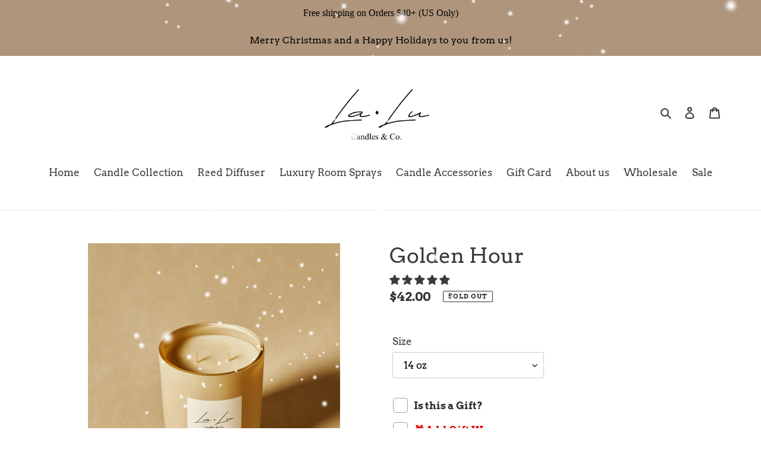

--- FILE ---
content_type: text/html; charset=utf-8
request_url: https://lalucandles.com/recommendations/products?section_id=product-recommendations&product_id=7488702480569&limit=4
body_size: 942
content:
<div id="shopify-section-product-recommendations" class="shopify-section"><div class="product-recommendations__inner"><div class="section-header text-center">
            <h2>You may also like</h2>
          </div><ul class="grid grid--uniform grid--view-items"><li class="grid__item small--one-half medium-up--one-quarter">
              
<div class="grid-view-item product-card">
  <a class="grid-view-item__link grid-view-item__image-container full-width-link" href="/products/golden-hour-1?pr_prod_strat=e5_desc&pr_rec_id=1eaad6b4d&pr_rec_pid=7626874421433&pr_ref_pid=7488702480569&pr_seq=uniform">
    <span class="visually-hidden">Golden Hour</span>
  </a>

  
  

    <style>#ProductCardImage-product-recommendations-7626874421433 {
    max-width: 199.951171875px;
    max-height: 250px;
  }

  #ProductCardImageWrapper-product-recommendations-7626874421433 {
    max-width: 199.951171875px;
  }
</style>

  

  <div class="product-card__image-with-placeholder-wrapper" data-image-loading-animation>
    <div id="ProductCardImageWrapper-product-recommendations-7626874421433" class="grid-view-item__image-wrapper product-card__image-wrapper js">
      <div style="padding-top:125.03052503052503%;">
        <img id="ProductCardImage-product-recommendations-7626874421433"
              class="grid-view-item__image lazyload"
              alt=""
              data-src="//lalucandles.com/cdn/shop/files/lalu14_{width}x.jpg?v=1698015900"
              data-widths="[180, 360, 540, 720, 900, 1080, 1296, 1512, 1728, 2048]"
              data-aspectratio="0.7998046875"
              data-sizes="auto"
              data-image>
      </div>
    </div>
  </div>

  <noscript>
    
    <img class="grid-view-item__image" src="//lalucandles.com/cdn/shop/files/lalu14_250x250@2x.jpg?v=1698015900" alt="" style="max-width: 199.951171875px;">
  </noscript>

  <div class="h4 grid-view-item__title product-card__title" aria-hidden="true">Golden Hour</div>

  













<div style='' class='jdgm-widget jdgm-preview-badge' data-id='7626874421433'
data-template=''
data-auto-install='false'>
  <div style='display:none' class='jdgm-prev-badge' data-average-rating='5.00' data-number-of-reviews='1' data-number-of-questions='0'> <span class='jdgm-prev-badge__stars' data-score='5.00' tabindex='0' aria-label='5.00 stars' role='button'> <span class='jdgm-star jdgm--on'></span><span class='jdgm-star jdgm--on'></span><span class='jdgm-star jdgm--on'></span><span class='jdgm-star jdgm--on'></span><span class='jdgm-star jdgm--on'></span> </span> <span class='jdgm-prev-badge__text'> 1 review </span> </div>
</div>






  
<dl class="price price--listing"
>
  
<div class="price__regular">
    <dt>
      <span class="visually-hidden visually-hidden--inline">Regular price</span>
    </dt>
    <dd>
      <span class="price-item price-item--regular">$35.00
</span>
    </dd>
  </div>
  <div class="price__sale">
    <dt>
      <span class="visually-hidden visually-hidden--inline">Sale price</span>
    </dt>
    <dd>
      <span class="price-item price-item--sale">$35.00
</span>
    </dd>
    <div class="price__compare">
      <dt>
        <span class="visually-hidden visually-hidden--inline">Regular price</span>
      </dt>
      <dd>
        <s class="price-item price-item--regular">
          
        </s>
      </dd>
    </div>
  </div>
  <div class="price__unit">
    <dt>
      <span class="visually-hidden visually-hidden--inline">Unit price</span>
    </dt>
    <dd class="price-unit-price"><span></span><span aria-hidden="true">/</span><span class="visually-hidden">per&nbsp;</span><span></span></dd>
  </div>
  <div class="price__badges price__badges--listing">
    <span class="price__badge price__badge--sale" aria-hidden="true">
      <span>Sale</span>
    </span>
    <span class="price__badge price__badge--sold-out">
      <span>Sold out</span>
    </span>
  </div>
</dl>


</div>

            </li><li class="grid__item small--one-half medium-up--one-quarter">
              
<div class="grid-view-item product-card">
  <a class="grid-view-item__link grid-view-item__image-container full-width-link" href="/products/new-york-city?pr_prod_strat=e5_desc&pr_rec_id=1eaad6b4d&pr_rec_pid=7541651767481&pr_ref_pid=7488702480569&pr_seq=uniform">
    <span class="visually-hidden">New York City</span>
  </a>

  
  

    <style>#ProductCardImage-product-recommendations-7541651767481 {
    max-width: 199.951171875px;
    max-height: 250px;
  }

  #ProductCardImageWrapper-product-recommendations-7541651767481 {
    max-width: 199.951171875px;
  }
</style>

  

  <div class="product-card__image-with-placeholder-wrapper" data-image-loading-animation>
    <div id="ProductCardImageWrapper-product-recommendations-7541651767481" class="grid-view-item__image-wrapper product-card__image-wrapper js">
      <div style="padding-top:125.03052503052503%;">
        <img id="ProductCardImage-product-recommendations-7541651767481"
              class="grid-view-item__image lazyload"
              alt=""
              data-src="//lalucandles.com/cdn/shop/files/001FB028-08A0-402E-A2CD-D3C9A03AB8C7_{width}x.jpg?v=1711115090"
              data-widths="[180, 360, 540, 720, 900, 1080, 1296, 1512, 1728, 2048]"
              data-aspectratio="0.7998046875"
              data-sizes="auto"
              data-image>
      </div>
    </div>
  </div>

  <noscript>
    
    <img class="grid-view-item__image" src="//lalucandles.com/cdn/shop/files/001FB028-08A0-402E-A2CD-D3C9A03AB8C7_250x250@2x.jpg?v=1711115090" alt="" style="max-width: 199.951171875px;">
  </noscript>

  <div class="h4 grid-view-item__title product-card__title" aria-hidden="true">New York City</div>

  













<div style='' class='jdgm-widget jdgm-preview-badge' data-id='7541651767481'
data-template=''
data-auto-install='false'>
  <div style='display:none' class='jdgm-prev-badge' data-average-rating='5.00' data-number-of-reviews='1' data-number-of-questions='0'> <span class='jdgm-prev-badge__stars' data-score='5.00' tabindex='0' aria-label='5.00 stars' role='button'> <span class='jdgm-star jdgm--on'></span><span class='jdgm-star jdgm--on'></span><span class='jdgm-star jdgm--on'></span><span class='jdgm-star jdgm--on'></span><span class='jdgm-star jdgm--on'></span> </span> <span class='jdgm-prev-badge__text'> 1 review </span> </div>
</div>






  
<dl class="price price--listing"
>
  
<div class="price__regular">
    <dt>
      <span class="visually-hidden visually-hidden--inline">Regular price</span>
    </dt>
    <dd>
      <span class="price-item price-item--regular">$42.00
</span>
    </dd>
  </div>
  <div class="price__sale">
    <dt>
      <span class="visually-hidden visually-hidden--inline">Sale price</span>
    </dt>
    <dd>
      <span class="price-item price-item--sale">$42.00
</span>
    </dd>
    <div class="price__compare">
      <dt>
        <span class="visually-hidden visually-hidden--inline">Regular price</span>
      </dt>
      <dd>
        <s class="price-item price-item--regular">
          
        </s>
      </dd>
    </div>
  </div>
  <div class="price__unit">
    <dt>
      <span class="visually-hidden visually-hidden--inline">Unit price</span>
    </dt>
    <dd class="price-unit-price"><span></span><span aria-hidden="true">/</span><span class="visually-hidden">per&nbsp;</span><span></span></dd>
  </div>
  <div class="price__badges price__badges--listing">
    <span class="price__badge price__badge--sale" aria-hidden="true">
      <span>Sale</span>
    </span>
    <span class="price__badge price__badge--sold-out">
      <span>Sold out</span>
    </span>
  </div>
</dl>


</div>

            </li><li class="grid__item small--one-half medium-up--one-quarter">
              
<div class="grid-view-item product-card">
  <a class="grid-view-item__link grid-view-item__image-container full-width-link" href="/products/casa-royale?pr_prod_strat=e5_desc&pr_rec_id=1eaad6b4d&pr_rec_pid=7740949004473&pr_ref_pid=7488702480569&pr_seq=uniform">
    <span class="visually-hidden">Casa Royale</span>
  </a>

  
  

    <style>#ProductCardImage-product-recommendations-7740949004473 {
    max-width: 199.951171875px;
    max-height: 250px;
  }

  #ProductCardImageWrapper-product-recommendations-7740949004473 {
    max-width: 199.951171875px;
  }
</style>

  

  <div class="product-card__image-with-placeholder-wrapper" data-image-loading-animation>
    <div id="ProductCardImageWrapper-product-recommendations-7740949004473" class="grid-view-item__image-wrapper product-card__image-wrapper js">
      <div style="padding-top:125.03052503052503%;">
        <img id="ProductCardImage-product-recommendations-7740949004473"
              class="grid-view-item__image lazyload"
              alt=""
              data-src="//lalucandles.com/cdn/shop/files/IMG-1912_{width}x.jpg?v=1711114320"
              data-widths="[180, 360, 540, 720, 900, 1080, 1296, 1512, 1728, 2048]"
              data-aspectratio="0.7998046875"
              data-sizes="auto"
              data-image>
      </div>
    </div>
  </div>

  <noscript>
    
    <img class="grid-view-item__image" src="//lalucandles.com/cdn/shop/files/IMG-1912_250x250@2x.jpg?v=1711114320" alt="" style="max-width: 199.951171875px;">
  </noscript>

  <div class="h4 grid-view-item__title product-card__title" aria-hidden="true">Casa Royale</div>

  













<div style='' class='jdgm-widget jdgm-preview-badge' data-id='7740949004473'
data-template=''
data-auto-install='false'>
  <div style='display:none' class='jdgm-prev-badge' data-average-rating='0.00' data-number-of-reviews='0' data-number-of-questions='0'> <span class='jdgm-prev-badge__stars' data-score='0.00' tabindex='0' aria-label='0.00 stars' role='button'> <span class='jdgm-star jdgm--off'></span><span class='jdgm-star jdgm--off'></span><span class='jdgm-star jdgm--off'></span><span class='jdgm-star jdgm--off'></span><span class='jdgm-star jdgm--off'></span> </span> <span class='jdgm-prev-badge__text'> No reviews </span> </div>
</div>






  
<dl class="price price--listing"
>
  
<div class="price__regular">
    <dt>
      <span class="visually-hidden visually-hidden--inline">Regular price</span>
    </dt>
    <dd>
      <span class="price-item price-item--regular">from $25.00
</span>
    </dd>
  </div>
  <div class="price__sale">
    <dt>
      <span class="visually-hidden visually-hidden--inline">Sale price</span>
    </dt>
    <dd>
      <span class="price-item price-item--sale">from $25.00
</span>
    </dd>
    <div class="price__compare">
      <dt>
        <span class="visually-hidden visually-hidden--inline">Regular price</span>
      </dt>
      <dd>
        <s class="price-item price-item--regular">
          
        </s>
      </dd>
    </div>
  </div>
  <div class="price__unit">
    <dt>
      <span class="visually-hidden visually-hidden--inline">Unit price</span>
    </dt>
    <dd class="price-unit-price"><span></span><span aria-hidden="true">/</span><span class="visually-hidden">per&nbsp;</span><span></span></dd>
  </div>
  <div class="price__badges price__badges--listing">
    <span class="price__badge price__badge--sale" aria-hidden="true">
      <span>Sale</span>
    </span>
    <span class="price__badge price__badge--sold-out">
      <span>Sold out</span>
    </span>
  </div>
</dl>


</div>

            </li><li class="grid__item small--one-half medium-up--one-quarter">
              
<div class="grid-view-item product-card">
  <a class="grid-view-item__link grid-view-item__image-container full-width-link" href="/products/mint-to-uplift?pr_prod_strat=e5_desc&pr_rec_id=1eaad6b4d&pr_rec_pid=6655320883385&pr_ref_pid=7488702480569&pr_seq=uniform">
    <span class="visually-hidden">Mint to Uplift</span>
  </a>

  
  

    <style>#ProductCardImage-product-recommendations-6655320883385 {
    max-width: 199.951171875px;
    max-height: 250px;
  }

  #ProductCardImageWrapper-product-recommendations-6655320883385 {
    max-width: 199.951171875px;
  }
</style>

  

  <div class="product-card__image-with-placeholder-wrapper" data-image-loading-animation>
    <div id="ProductCardImageWrapper-product-recommendations-6655320883385" class="grid-view-item__image-wrapper product-card__image-wrapper js">
      <div style="padding-top:125.03052503052503%;">
        <img id="ProductCardImage-product-recommendations-6655320883385"
              class="grid-view-item__image lazyload"
              alt=""
              data-src="//lalucandles.com/cdn/shop/files/06727168-726A-454C-8672-87BD1A7DEC7F_{width}x.jpg?v=1711122499"
              data-widths="[180, 360, 540, 720, 900, 1080, 1296, 1512, 1728, 2048]"
              data-aspectratio="0.7998046875"
              data-sizes="auto"
              data-image>
      </div>
    </div>
  </div>

  <noscript>
    
    <img class="grid-view-item__image" src="//lalucandles.com/cdn/shop/files/06727168-726A-454C-8672-87BD1A7DEC7F_250x250@2x.jpg?v=1711122499" alt="" style="max-width: 199.951171875px;">
  </noscript>

  <div class="h4 grid-view-item__title product-card__title" aria-hidden="true">Mint to Uplift</div>

  













<div style='' class='jdgm-widget jdgm-preview-badge' data-id='6655320883385'
data-template=''
data-auto-install='false'>
  <div style='display:none' class='jdgm-prev-badge' data-average-rating='5.00' data-number-of-reviews='4' data-number-of-questions='0'> <span class='jdgm-prev-badge__stars' data-score='5.00' tabindex='0' aria-label='5.00 stars' role='button'> <span class='jdgm-star jdgm--on'></span><span class='jdgm-star jdgm--on'></span><span class='jdgm-star jdgm--on'></span><span class='jdgm-star jdgm--on'></span><span class='jdgm-star jdgm--on'></span> </span> <span class='jdgm-prev-badge__text'> 4 reviews </span> </div>
</div>






  
<dl class="price price--listing price--on-sale "
>
  
<div class="price__regular">
    <dt>
      <span class="visually-hidden visually-hidden--inline">Regular price</span>
    </dt>
    <dd>
      <span class="price-item price-item--regular">from $15.00
</span>
    </dd>
  </div>
  <div class="price__sale">
    <dt>
      <span class="visually-hidden visually-hidden--inline">Sale price</span>
    </dt>
    <dd>
      <span class="price-item price-item--sale">from $15.00
</span>
    </dd>
    <div class="price__compare">
      <dt>
        <span class="visually-hidden visually-hidden--inline">Regular price</span>
      </dt>
      <dd>
        <s class="price-item price-item--regular">
          $25.00
        </s>
      </dd>
    </div>
  </div>
  <div class="price__unit">
    <dt>
      <span class="visually-hidden visually-hidden--inline">Unit price</span>
    </dt>
    <dd class="price-unit-price"><span></span><span aria-hidden="true">/</span><span class="visually-hidden">per&nbsp;</span><span></span></dd>
  </div>
  <div class="price__badges price__badges--listing">
    <span class="price__badge price__badge--sale" aria-hidden="true">
      <span>Sale</span>
    </span>
    <span class="price__badge price__badge--sold-out">
      <span>Sold out</span>
    </span>
  </div>
</dl>


</div>

            </li></ul>
      </div>
</div>

--- FILE ---
content_type: text/javascript; charset=utf-8
request_url: https://lalucandles.com/web-pixels@7cecd0b6w90c54c6cpe92089d5m57a67346/web-pixel-75563193@18031546ee651571ed29edbe71a3550b/sandbox/worker.modern.js
body_size: -793
content:
importScripts('https://lalucandles.com/cdn/wpm/s7cecd0b6w90c54c6cpe92089d5m57a67346m.js');
globalThis.shopify = self.webPixelsManager.createShopifyExtend('75563193', 'APP');
importScripts('/web-pixels/strict/app/web-pixel-75563193@18031546ee651571ed29edbe71a3550b.js');


--- FILE ---
content_type: text/javascript; charset=utf-8
request_url: https://lalucandles.com/web-pixels@7cecd0b6w90c54c6cpe92089d5m57a67346/web-pixel-862748857@34ad157958823915625854214640f0bf/sandbox/worker.modern.js
body_size: -484
content:
importScripts('https://lalucandles.com/cdn/wpm/s7cecd0b6w90c54c6cpe92089d5m57a67346m.js');
globalThis.shopify = self.webPixelsManager.createShopifyExtend('862748857', 'APP');
importScripts('/web-pixels/strict/app/web-pixel-862748857@34ad157958823915625854214640f0bf.js');


--- FILE ---
content_type: text/javascript; charset=utf-8
request_url: https://lalucandles.com/products/build-your-own-gift-set.js
body_size: 145
content:
{"id":8023065985209,"title":"Mystery Gift Box","handle":"build-your-own-gift-set","description":"\u003cp\u003e\u003cstrong\u003eIndulge in our Mystery Gift Box, featuring four mini candles from our curated collection. Each scent is hand-selected to delight your senses, offering a sophisticated journey to discovering your new favorite fragrance.\u003c\/strong\u003e\u003c\/p\u003e\n\u003cp style=\"text-align: center;\"\u003e\u003cstrong\u003eIncludes:\u003c\/strong\u003e\u003c\/p\u003e\n\u003cp style=\"text-align: center;\"\u003e\u003cstrong\u003eLuxury Magnetic Gift Box \u003c\/strong\u003e\u003c\/p\u003e\n\u003cp style=\"text-align: center;\"\u003e\u003cstrong\u003e4 Mini Candle- 2.5 oz each\u003c\/strong\u003e\u003c\/p\u003e","published_at":"2025-01-24T14:53:36-05:00","created_at":"2024-11-25T12:07:04-05:00","vendor":"LaLuCandles","type":"Soy Wax Candle","tags":[],"price":4000,"price_min":4000,"price_max":4000,"available":true,"price_varies":false,"compare_at_price":5500,"compare_at_price_min":5500,"compare_at_price_max":5500,"compare_at_price_varies":false,"variants":[{"id":44621342408889,"title":"Default Title","option1":"Default Title","option2":null,"option3":null,"sku":"","requires_shipping":true,"taxable":true,"featured_image":null,"available":true,"name":"Mystery Gift Box","public_title":null,"options":["Default Title"],"price":4000,"weight":0,"compare_at_price":5500,"inventory_management":"shopify","barcode":"","requires_selling_plan":false,"selling_plan_allocations":[]}],"images":["\/\/cdn.shopify.com\/s\/files\/1\/0563\/2740\/5753\/files\/giftof4bow.jpg?v=1733951697"],"featured_image":"\/\/cdn.shopify.com\/s\/files\/1\/0563\/2740\/5753\/files\/giftof4bow.jpg?v=1733951697","options":[{"name":"Title","position":1,"values":["Default Title"]}],"url":"\/products\/build-your-own-gift-set","media":[{"alt":null,"id":29075880378553,"position":1,"preview_image":{"aspect_ratio":0.8,"height":4155,"width":3324,"src":"https:\/\/cdn.shopify.com\/s\/files\/1\/0563\/2740\/5753\/files\/giftof4bow.jpg?v=1733951697"},"aspect_ratio":0.8,"height":4155,"media_type":"image","src":"https:\/\/cdn.shopify.com\/s\/files\/1\/0563\/2740\/5753\/files\/giftof4bow.jpg?v=1733951697","width":3324}],"requires_selling_plan":false,"selling_plan_groups":[]}

--- FILE ---
content_type: text/javascript; charset=utf-8
request_url: https://lalucandles.com/products/linen-gift-box.js
body_size: 697
content:
{"id":7635702907065,"title":"FREE Linen Gift Box","handle":"linen-gift-box","description":"\u003cp\u003e\u003cstrong\u003eElevate the gifting experience with our linen gift boxes and custom silk ribbon. \u003c\/strong\u003e\u003c\/p\u003e","published_at":"2023-11-04T09:32:45-04:00","created_at":"2023-11-04T09:32:45-04:00","vendor":"LaLuCandles","type":"","tags":[],"price":0,"price_min":0,"price_max":0,"available":true,"price_varies":false,"compare_at_price":null,"compare_at_price_min":0,"compare_at_price_max":0,"compare_at_price_varies":false,"variants":[{"id":43473992941753,"title":"Candle Gift Box","option1":"Candle Gift Box","option2":null,"option3":null,"sku":"","requires_shipping":true,"taxable":true,"featured_image":{"id":34914390769849,"product_id":7635702907065,"position":1,"created_at":"2023-11-04T09:40:01-04:00","updated_at":"2023-11-04T09:40:01-04:00","alt":null,"width":2048,"height":1638,"src":"https:\/\/cdn.shopify.com\/s\/files\/1\/0563\/2740\/5753\/products\/1699104556723.jpg?v=1699105201","variant_ids":[43473992941753]},"available":true,"name":"FREE Linen Gift Box - Candle Gift Box","public_title":"Candle Gift Box","options":["Candle Gift Box"],"price":0,"weight":0,"compare_at_price":null,"inventory_management":"shopify","barcode":"","featured_media":{"alt":null,"id":27317919842489,"position":1,"preview_image":{"aspect_ratio":1.25,"height":1638,"width":2048,"src":"https:\/\/cdn.shopify.com\/s\/files\/1\/0563\/2740\/5753\/products\/1699104556723.jpg?v=1699105201"}},"requires_selling_plan":false,"selling_plan_allocations":[]}],"images":["\/\/cdn.shopify.com\/s\/files\/1\/0563\/2740\/5753\/products\/1699104556723.jpg?v=1699105201"],"featured_image":"\/\/cdn.shopify.com\/s\/files\/1\/0563\/2740\/5753\/products\/1699104556723.jpg?v=1699105201","options":[{"name":"Title","position":1,"values":["Candle Gift Box"]}],"url":"\/products\/linen-gift-box","media":[{"alt":null,"id":27317919842489,"position":1,"preview_image":{"aspect_ratio":1.25,"height":1638,"width":2048,"src":"https:\/\/cdn.shopify.com\/s\/files\/1\/0563\/2740\/5753\/products\/1699104556723.jpg?v=1699105201"},"aspect_ratio":1.25,"height":1638,"media_type":"image","src":"https:\/\/cdn.shopify.com\/s\/files\/1\/0563\/2740\/5753\/products\/1699104556723.jpg?v=1699105201","width":2048}],"requires_selling_plan":false,"selling_plan_groups":[]}

--- FILE ---
content_type: text/javascript; charset=utf-8
request_url: https://lalucandles.com/products/greeting-card.js
body_size: 644
content:
{"id":8299884413113,"title":"Greeting Card","handle":"greeting-card","description":"A Greeting Card is used to express a personal message to a friend or colleague while ordering a gift.","published_at":"2025-12-04T18:21:53-05:00","created_at":"2025-12-04T18:21:53-05:00","vendor":"Gift","type":"Gift","tags":[],"price":0,"price_min":0,"price_max":0,"available":true,"price_varies":false,"compare_at_price":null,"compare_at_price_min":0,"compare_at_price_max":0,"compare_at_price_varies":false,"variants":[{"id":45637417730233,"title":"Greeting Card","option1":"Greeting Card","option2":null,"option3":null,"sku":null,"requires_shipping":false,"taxable":true,"featured_image":{"id":39490726002873,"product_id":8299884413113,"position":1,"created_at":"2025-12-04T18:34:25-05:00","updated_at":"2025-12-04T18:34:27-05:00","alt":null,"width":1490,"height":988,"src":"https:\/\/cdn.shopify.com\/s\/files\/1\/0563\/2740\/5753\/files\/Screenshot_2025-12-04_at_6.33.34_PM.png?v=1764891267","variant_ids":[45637417730233]},"available":true,"name":"Greeting Card - Greeting Card","public_title":"Greeting Card","options":["Greeting Card"],"price":0,"weight":0,"compare_at_price":null,"inventory_management":null,"barcode":"","featured_media":{"alt":null,"id":31003369078969,"position":1,"preview_image":{"aspect_ratio":1.508,"height":988,"width":1490,"src":"https:\/\/cdn.shopify.com\/s\/files\/1\/0563\/2740\/5753\/files\/Screenshot_2025-12-04_at_6.33.34_PM.png?v=1764891267"}},"requires_selling_plan":false,"selling_plan_allocations":[]}],"images":["\/\/cdn.shopify.com\/s\/files\/1\/0563\/2740\/5753\/files\/Screenshot_2025-12-04_at_6.33.34_PM.png?v=1764891267"],"featured_image":"\/\/cdn.shopify.com\/s\/files\/1\/0563\/2740\/5753\/files\/Screenshot_2025-12-04_at_6.33.34_PM.png?v=1764891267","options":[{"name":"Title","position":1,"values":["Greeting Card"]}],"url":"\/products\/greeting-card","media":[{"alt":null,"id":31003369078969,"position":1,"preview_image":{"aspect_ratio":1.508,"height":988,"width":1490,"src":"https:\/\/cdn.shopify.com\/s\/files\/1\/0563\/2740\/5753\/files\/Screenshot_2025-12-04_at_6.33.34_PM.png?v=1764891267"},"aspect_ratio":1.508,"height":988,"media_type":"image","src":"https:\/\/cdn.shopify.com\/s\/files\/1\/0563\/2740\/5753\/files\/Screenshot_2025-12-04_at_6.33.34_PM.png?v=1764891267","width":1490}],"requires_selling_plan":false,"selling_plan_groups":[]}

--- FILE ---
content_type: text/javascript
request_url: https://lalucandles.com/cdn/shop/t/1/assets/theme.js?v=20177681164921879581618416825
body_size: 36382
content:
window.theme=window.theme||{},window.theme=window.theme||{},theme.Sections=function(){this.constructors={},this.instances=[],document.addEventListener("shopify:section:load",this._onSectionLoad.bind(this)),document.addEventListener("shopify:section:unload",this._onSectionUnload.bind(this)),document.addEventListener("shopify:section:select",this._onSelect.bind(this)),document.addEventListener("shopify:section:deselect",this._onDeselect.bind(this)),document.addEventListener("shopify:block:select",this._onBlockSelect.bind(this)),document.addEventListener("shopify:block:deselect",this._onBlockDeselect.bind(this))},theme.Sections.prototype=Object.assign({},theme.Sections.prototype,{_createInstance:function(container,constructor){var id=container.getAttribute("data-section-id"),type=container.getAttribute("data-section-type");if(constructor=constructor||this.constructors[type],typeof constructor!="undefined"){var instance=Object.assign(new constructor(container),{id:id,type:type,container:container});this.instances.push(instance)}},_onSectionLoad:function(evt){var container=document.querySelector('[data-section-id="'+evt.detail.sectionId+'"]');container&&this._createInstance(container)},_onSectionUnload:function(evt){this.instances=this.instances.filter(function(instance){var isEventInstance=instance.id===evt.detail.sectionId;return isEventInstance&&typeof instance.onUnload=="function"&&instance.onUnload(evt),!isEventInstance})},_onSelect:function(evt){var instance=this.instances.find(function(instance2){return instance2.id===evt.detail.sectionId});typeof instance!="undefined"&&typeof instance.onSelect=="function"&&instance.onSelect(evt)},_onDeselect:function(evt){var instance=this.instances.find(function(instance2){return instance2.id===evt.detail.sectionId});typeof instance!="undefined"&&typeof instance.onDeselect=="function"&&instance.onDeselect(evt)},_onBlockSelect:function(evt){var instance=this.instances.find(function(instance2){return instance2.id===evt.detail.sectionId});typeof instance!="undefined"&&typeof instance.onBlockSelect=="function"&&instance.onBlockSelect(evt)},_onBlockDeselect:function(evt){var instance=this.instances.find(function(instance2){return instance2.id===evt.detail.sectionId});typeof instance!="undefined"&&typeof instance.onBlockDeselect=="function"&&instance.onBlockDeselect(evt)},register:function(type,constructor){this.constructors[type]=constructor,document.querySelectorAll('[data-section-type="'+type+'"]').forEach(function(container){this._createInstance(container,constructor)}.bind(this))}}),window.slate=window.slate||{},slate.utils={getParameterByName:function(name,url){url||(url=window.location.href),name=name.replace(/[[\]]/g,"\\$&");var regex=new RegExp("[?&]"+name+"(=([^&#]*)|&|#|$)"),results=regex.exec(url);return results?results[2]?decodeURIComponent(results[2].replace(/\+/g," ")):"":null},resizeSelects:function(selects){selects.forEach(function(select){var arrowWidth=55,test=document.createElement("span");test.innerHTML=select.selectedOptions[0].label,document.querySelector(".site-footer").appendChild(test);var width=test.offsetWidth+arrowWidth;test.remove(),select.style.width=width+"px"})},keyboardKeys:{TAB:9,ENTER:13,ESCAPE:27,LEFTARROW:37,RIGHTARROW:39}},window.slate=window.slate||{},slate.rte={wrapTable:function(options){options.tables.forEach(function(table){var wrapper=document.createElement("div");wrapper.classList.add(options.tableWrapperClass),table.parentNode.insertBefore(wrapper,table),wrapper.appendChild(table)})},wrapIframe:function(options){options.iframes.forEach(function(iframe){var wrapper=document.createElement("div");wrapper.classList.add(options.iframeWrapperClass),iframe.parentNode.insertBefore(wrapper,iframe),wrapper.appendChild(iframe),iframe.src=iframe.src})}},window.slate=window.slate||{},slate.a11y={state:{firstFocusable:null,lastFocusable:null},pageLinkFocus:function(element){if(!element)return;var focusClass="js-focus-hidden";element.setAttribute("tabIndex","-1"),element.focus(),element.classList.add(focusClass),element.addEventListener("blur",callback,{once:!0});function callback(){element.classList.remove(focusClass),element.removeAttribute("tabindex")}},trapFocus:function(options){var focusableElements=Array.from(options.container.querySelectorAll('button, [href], input, select, textarea, [tabindex]:not([tabindex^="-"])')).filter(function(element){var width=element.offsetWidth,height=element.offsetHeight;return width!==0&&height!==0&&getComputedStyle(element).getPropertyValue("display")!=="none"});this.state.firstFocusable=focusableElements[0],this.state.lastFocusable=focusableElements[focusableElements.length-1],options.elementToFocus||(options.elementToFocus=options.container),options.container.setAttribute("tabindex","-1"),options.elementToFocus.focus(),this._setupHandlers(),document.addEventListener("focusin",this._onFocusInHandler),document.addEventListener("focusout",this._onFocusOutHandler)},_setupHandlers:function(){this._onFocusInHandler||(this._onFocusInHandler=this._onFocusIn.bind(this)),this._onFocusOutHandler||(this._onFocusOutHandler=this._onFocusIn.bind(this)),this._manageFocusHandler||(this._manageFocusHandler=this._manageFocus.bind(this))},_onFocusOut:function(){document.removeEventListener("keydown",this._manageFocusHandler)},_onFocusIn:function(evt){evt.target!==this.state.lastFocusable&&evt.target!==this.state.firstFocusable||document.addEventListener("keydown",this._manageFocusHandler)},_manageFocus:function(evt){evt.keyCode===slate.utils.keyboardKeys.TAB&&(evt.target===this.state.lastFocusable&&!evt.shiftKey&&(evt.preventDefault(),this.state.firstFocusable.focus()),evt.target===this.state.firstFocusable&&evt.shiftKey&&(evt.preventDefault(),this.state.lastFocusable.focus()))},removeTrapFocus:function(options){options.container&&options.container.removeAttribute("tabindex"),document.removeEventListener("focusin",this._onFocusInHandler)},accessibleLinks:function(options){var body=document.querySelector("body"),idSelectors={newWindow:"a11y-new-window-message",external:"a11y-external-message",newWindowExternal:"a11y-new-window-external-message"};(options.links===void 0||!options.links.length)&&(options.links=document.querySelectorAll("a[href]:not([aria-describedby])"));function generateHTML(customMessages){typeof customMessages!="object"&&(customMessages={});var messages=Object.assign({newWindow:"Opens in a new window.",external:"Opens external website.",newWindowExternal:"Opens external website in a new window."},customMessages),container=document.createElement("ul"),htmlMessages="";for(var message in messages)htmlMessages+="<li id="+idSelectors[message]+">"+messages[message]+"</li>";container.setAttribute("hidden",!0),container.innerHTML=htmlMessages,body.appendChild(container)}function _externalSite(link){var hostname=window.location.hostname;return link.hostname!==hostname}options.links.forEach(function(link){var target=link.getAttribute("target"),rel=link.getAttribute("rel"),isExternal=_externalSite(link),isTargetBlank=target==="_blank";if(isExternal&&link.setAttribute("aria-describedby",idSelectors.external),isTargetBlank){if(!rel||rel.indexOf("noopener")===-1){var relValue=rel===void 0?"":rel+" ";relValue=relValue+"noopener",link.setAttribute("rel",relValue)}link.setAttribute("aria-describedby",idSelectors.newWindow)}isExternal&&isTargetBlank&&link.setAttribute("aria-describedby",idSelectors.newWindowExternal)}),generateHTML(options.messages)}},theme.Images=function(){function preload(images,size){typeof images=="string"&&(images=[images]);for(var i=0;i<images.length;i++){var image=images[i];this.loadImage(this.getSizedImageUrl(image,size))}}function loadImage(path){new Image().src=path}function switchImage(image,element,callback){var size=this.imageSize(element.src),imageUrl=this.getSizedImageUrl(image.src,size);callback?callback(imageUrl,image,element):element.src=imageUrl}function imageSize(src){var match=src.match(/.+_((?:pico|icon|thumb|small|compact|medium|large|grande)|\d{1,4}x\d{0,4}|x\d{1,4})[_\\.@]/);return match!==null?match[2]!==void 0?match[1]+match[2]:match[1]:null}function getSizedImageUrl(src,size){if(size===null)return src;if(size==="master")return this.removeProtocol(src);var match=src.match(/\.(jpg|jpeg|gif|png|bmp|bitmap|tiff|tif)(\?v=\d+)?$/i);if(match!==null){var prefix=src.split(match[0]),suffix=match[0];return this.removeProtocol(prefix[0]+"_"+size+suffix)}return null}function removeProtocol(path){return path.replace(/http(s)?:/,"")}return{preload:preload,loadImage:loadImage,switchImage:switchImage,imageSize:imageSize,getSizedImageUrl:getSizedImageUrl,removeProtocol:removeProtocol}}(),theme.Currency=function(){var moneyFormat="${{amount}}";function formatMoney(cents,format){typeof cents=="string"&&(cents=cents.replace(".",""));var value="",placeholderRegex=/\{\{\s*(\w+)\s*\}\}/,formatString=format||moneyFormat;function formatWithDelimiters(number,precision,thousands,decimal){if(thousands=thousands||",",decimal=decimal||".",isNaN(number)||number===null)return 0;number=(number/100).toFixed(precision);var parts=number.split("."),dollarsAmount=parts[0].replace(/(\d)(?=(\d\d\d)+(?!\d))/g,"$1"+thousands),centsAmount=parts[1]?decimal+parts[1]:"";return dollarsAmount+centsAmount}switch(formatString.match(placeholderRegex)[1]){case"amount":value=formatWithDelimiters(cents,2);break;case"amount_no_decimals":value=formatWithDelimiters(cents,0);break;case"amount_with_comma_separator":value=formatWithDelimiters(cents,2,".",",");break;case"amount_no_decimals_with_comma_separator":value=formatWithDelimiters(cents,0,".",",");break;case"amount_no_decimals_with_space_separator":value=formatWithDelimiters(cents,0," ");break;case"amount_with_apostrophe_separator":value=formatWithDelimiters(cents,2,"'");break}return formatString.replace(placeholderRegex,value)}return{formatMoney:formatMoney}}(),slate.Variants=function(){function Variants(options){this.container=options.container,this.product=options.product,this.originalSelectorId=options.originalSelectorId,this.enableHistoryState=options.enableHistoryState,this.singleOptions=this.container.querySelectorAll(options.singleOptionSelector),this.currentVariant=this._getVariantFromOptions(),this.singleOptions.forEach(function(option){option.addEventListener("change",this._onSelectChange.bind(this))}.bind(this))}return Variants.prototype=Object.assign({},Variants.prototype,{_getCurrentOptions:function(){var result=[];return this.singleOptions.forEach(function(option){var type=option.getAttribute("type"),isRadioOrCheckbox=type==="radio"||type==="checkbox";(!isRadioOrCheckbox||option.checked)&&result.push({value:option.value,index:option.getAttribute("data-index")})}),result},_getVariantFromOptions:function(){var selectedValues=this._getCurrentOptions(),variants=this.product.variants,found=variants.find(function(variant){return selectedValues.every(function(values){return variant[values.index]===values.value})});return found},_onSelectChange:function(){var variant=this._getVariantFromOptions();this.container.dispatchEvent(new CustomEvent("variantChange",{detail:{variant:variant},bubbles:!0,cancelable:!0})),variant&&(this._updateMasterSelect(variant),this._updateImages(variant),this._updatePrice(variant),this._updateSKU(variant),this.currentVariant=variant,this.enableHistoryState&&this._updateHistoryState(variant))},_updateImages:function(variant){var variantImage=variant.featured_image||{},currentVariantImage=this.currentVariant.featured_image||{};!variant.featured_image||variantImage.src===currentVariantImage.src||this.container.dispatchEvent(new CustomEvent("variantImageChange",{detail:{variant:variant},bubbles:!0,cancelable:!0}))},_updatePrice:function(variant){variant.price===this.currentVariant.price&&variant.compare_at_price===this.currentVariant.compare_at_price&&variant.unit_price===this.currentVariant.unit_price||this.container.dispatchEvent(new CustomEvent("variantPriceChange",{detail:{variant:variant},bubbles:!0,cancelable:!0}))},_updateSKU:function(variant){variant.sku!==this.currentVariant.sku&&this.container.dispatchEvent(new CustomEvent("variantSKUChange",{detail:{variant:variant},bubbles:!0,cancelable:!0}))},_updateHistoryState:function(variant){if(!(!history.replaceState||!variant)){var newurl=window.location.protocol+"//"+window.location.host+window.location.pathname+"?variant="+variant.id;window.history.replaceState({path:newurl},"",newurl)}},_updateMasterSelect:function(variant){var masterSelect=this.container.querySelector(this.originalSelectorId);masterSelect&&(masterSelect.value=variant.id)}}),Variants}(),this.Shopify=this.Shopify||{},this.Shopify.theme=this.Shopify.theme||{},this.Shopify.theme.PredictiveSearch=function(){"use strict";function validateQuery(query){var error;if(query==null)throw error=new TypeError("'query' is missing"),error.type="argument",error;if(typeof query!="string")throw error=new TypeError("'query' is not a string"),error.type="argument",error}function GenericError(){var error=Error.call(this);return error.name="Server error",error.message="Something went wrong on the server",error.status=500,error}function NotFoundError(status2){var error=Error.call(this);return error.name="Not found",error.message="Not found",error.status=status2,error}function ServerError(){var error=Error.call(this);return error.name="Server error",error.message="Something went wrong on the server",error.status=500,error}function ContentTypeError(status2){var error=Error.call(this);return error.name="Content-Type error",error.message="Content-Type was not provided or is of wrong type",error.status=status2,error}function JsonParseError(status2){var error=Error.call(this);return error.name="JSON parse error",error.message="JSON syntax error",error.status=status2,error}function ThrottledError(status2,name,message,retryAfter){var error=Error.call(this);return error.name=name,error.message=message,error.status=status2,error.retryAfter=retryAfter,error}function InvalidParameterError(status2,name,message){var error=Error.call(this);return error.name=name,error.message=message,error.status=status2,error}function ExpectationFailedError(status2,name,message){var error=Error.call(this);return error.name=name,error.message=message,error.status=status2,error}function request(searchUrl,queryParams,query,onSuccess,onError){var xhr=new XMLHttpRequest,route=searchUrl+"/suggest.json";xhr.onreadystatechange=function(){if(xhr.readyState===XMLHttpRequest.DONE){var contentType=xhr.getResponseHeader("Content-Type");if(xhr.status>=500){onError(new ServerError);return}if(xhr.status===404){onError(new NotFoundError(xhr.status));return}if(typeof contentType!="string"||contentType.toLowerCase().match("application/json")===null){onError(new ContentTypeError(xhr.status));return}if(xhr.status===417){try{var invalidParameterJson=JSON.parse(xhr.responseText);onError(new InvalidParameterError(xhr.status,invalidParameterJson.message,invalidParameterJson.description))}catch(error){onError(new JsonParseError(xhr.status))}return}if(xhr.status===422){try{var expectationFailedJson=JSON.parse(xhr.responseText);onError(new ExpectationFailedError(xhr.status,expectationFailedJson.message,expectationFailedJson.description))}catch(error){onError(new JsonParseError(xhr.status))}return}if(xhr.status===429){try{var throttledJson=JSON.parse(xhr.responseText);onError(new ThrottledError(xhr.status,throttledJson.message,throttledJson.description,xhr.getResponseHeader("Retry-After")))}catch(error){onError(new JsonParseError(xhr.status))}return}if(xhr.status===200){try{var res=JSON.parse(xhr.responseText);res.query=query,onSuccess(res)}catch(error){onError(new JsonParseError(xhr.status))}return}try{var genericErrorJson=JSON.parse(xhr.responseText);onError(new GenericError(xhr.status,genericErrorJson.message,genericErrorJson.description))}catch(error){onError(new JsonParseError(xhr.status))}}},xhr.open("get",route+"?q="+encodeURIComponent(query)+"&"+queryParams),xhr.setRequestHeader("Content-Type","application/json"),xhr.send()}function Cache(config){this._store={},this._keys=[],config&&config.bucketSize?this.bucketSize=config.bucketSize:this.bucketSize=20}Cache.prototype.set=function(key,value){if(this.count()>=this.bucketSize){var deleteKey=this._keys.splice(0,1);this.delete(deleteKey)}return this._keys.push(key),this._store[key]=value,this._store},Cache.prototype.get=function(key){return this._store[key]},Cache.prototype.has=function(key){return!!this._store[key]},Cache.prototype.count=function(){return Object.keys(this._store).length},Cache.prototype.delete=function(key){var exists=!!this._store[key];return delete this._store[key],exists&&!this._store[key]};function Dispatcher(){this.events={}}Dispatcher.prototype.on=function(eventName,callback){var event=this.events[eventName];event||(event=new DispatcherEvent(eventName),this.events[eventName]=event),event.registerCallback(callback)},Dispatcher.prototype.off=function(eventName,callback){var event=this.events[eventName];event&&event.callbacks.indexOf(callback)>-1&&(event.unregisterCallback(callback),event.callbacks.length===0&&delete this.events[eventName])},Dispatcher.prototype.dispatch=function(eventName,payload){var event=this.events[eventName];event&&event.fire(payload)};function DispatcherEvent(eventName){this.eventName=eventName,this.callbacks=[]}DispatcherEvent.prototype.registerCallback=function(callback){this.callbacks.push(callback)},DispatcherEvent.prototype.unregisterCallback=function(callback){var index=this.callbacks.indexOf(callback);index>-1&&this.callbacks.splice(index,1)},DispatcherEvent.prototype.fire=function(payload){var callbacks=this.callbacks.slice(0);callbacks.forEach(function(callback){callback(payload)})};function debounce(func,wait){var timeout=null;return function(){var context=this,args=arguments;clearTimeout(timeout),timeout=setTimeout(function(){timeout=null,func.apply(context,args)},wait||0)}}function objectToQueryParams(obj,parentKey){var output="";return parentKey=parentKey||null,Object.keys(obj).forEach(function(key){var outputKey=key+"=";switch(parentKey&&(outputKey=parentKey+"["+key+"]"),trueTypeOf(obj[key])){case"object":output+=objectToQueryParams(obj[key],parentKey?outputKey:key);break;case"array":output+=outputKey+"="+obj[key].join(",")+"&";break;default:parentKey&&(outputKey+="="),output+=outputKey+encodeURIComponent(obj[key])+"&";break}}),output}function trueTypeOf(obj){return Object.prototype.toString.call(obj).slice(8,-1).toLowerCase()}var DEBOUNCE_RATE=10,requestDebounced=debounce(request,DEBOUNCE_RATE);function PredictiveSearch(params,searchUrl){if(!params)throw new TypeError("No params object was specified");this.searchUrl=searchUrl,this._retryAfter=null,this._currentQuery=null,this.dispatcher=new Dispatcher,this.cache=new Cache({bucketSize:40}),this.queryParams=objectToQueryParams(params)}PredictiveSearch.TYPES={PRODUCT:"product",PAGE:"page",ARTICLE:"article"},PredictiveSearch.FIELDS={AUTHOR:"author",BODY:"body",PRODUCT_TYPE:"product_type",TAG:"tag",TITLE:"title",VARIANTS_BARCODE:"variants.barcode",VARIANTS_SKU:"variants.sku",VARIANTS_TITLE:"variants.title",VENDOR:"vendor"},PredictiveSearch.UNAVAILABLE_PRODUCTS={SHOW:"show",HIDE:"hide",LAST:"last"},PredictiveSearch.prototype.query=function(query){try{validateQuery(query)}catch(error){this.dispatcher.dispatch("error",error);return}if(query==="")return this;this._currentQuery=normalizeQuery(query);var cacheResult=this.cache.get(this._currentQuery);return cacheResult?(this.dispatcher.dispatch("success",cacheResult),this):(requestDebounced(this.searchUrl,this.queryParams,query,function(result){this.cache.set(normalizeQuery(result.query),result),normalizeQuery(result.query)===this._currentQuery&&(this._retryAfter=null,this.dispatcher.dispatch("success",result))}.bind(this),function(error){error.retryAfter&&(this._retryAfter=error.retryAfter),this.dispatcher.dispatch("error",error)}.bind(this)),this)},PredictiveSearch.prototype.on=function(eventName,callback){return this.dispatcher.on(eventName,callback),this},PredictiveSearch.prototype.off=function(eventName,callback){return this.dispatcher.off(eventName,callback),this};function normalizeQuery(query){return typeof query!="string"?null:query.trim().replace(" ","-").toLowerCase()}return PredictiveSearch}(),this.Shopify=this.Shopify||{},this.Shopify.theme=this.Shopify.theme||{},this.Shopify.theme.PredictiveSearchComponent=function(PredictiveSearch){"use strict";PredictiveSearch=PredictiveSearch&&PredictiveSearch.hasOwnProperty("default")?PredictiveSearch.default:PredictiveSearch;var DEFAULT_PREDICTIVE_SEARCH_API_CONFIG={resources:{type:[PredictiveSearch.TYPES.PRODUCT],options:{unavailable_products:PredictiveSearch.UNAVAILABLE_PRODUCTS.LAST,fields:[PredictiveSearch.FIELDS.TITLE,PredictiveSearch.FIELDS.VENDOR,PredictiveSearch.FIELDS.PRODUCT_TYPE,PredictiveSearch.FIELDS.VARIANTS_TITLE]}}};function PredictiveSearchComponent(config){if(!config||!config.selectors||!config.selectors.input||!isString(config.selectors.input)||!config.selectors.result||!isString(config.selectors.result)||!config.resultTemplateFct||!isFunction(config.resultTemplateFct)||!config.numberOfResultsTemplateFct||!isFunction(config.numberOfResultsTemplateFct)||!config.loadingResultsMessageTemplateFct||!isFunction(config.loadingResultsMessageTemplateFct)){var error=new TypeError("PredictiveSearchComponent config is not valid");throw error.type="argument",error}if(this.nodes=findNodes(config.selectors),!isValidNodes(this.nodes)){console.warn("Could not find valid nodes");return}this.searchUrl=config.searchUrl||"/search",this._searchKeyword="",this.resultTemplateFct=config.resultTemplateFct,this.numberOfResultsTemplateFct=config.numberOfResultsTemplateFct,this.loadingResultsMessageTemplateFct=config.loadingResultsMessageTemplateFct,this.numberOfResults=config.numberOfResults||4,this.classes={visibleVariant:config.visibleVariant?config.visibleVariant:"predictive-search-wrapper--visible",itemSelected:config.itemSelectedClass?config.itemSelectedClass:"predictive-search-item--selected",clearButtonVisible:config.clearButtonVisibleClass?config.clearButtonVisibleClass:"predictive-search__clear-button--visible"},this.selectors={searchResult:config.searchResult?config.searchResult:"[data-search-result]"},this.callbacks=assignCallbacks(config),addInputAttributes(this.nodes.input),this._addInputEventListeners(),this._addBodyEventListener(),this._addAccessibilityAnnouncer(),this._toggleClearButtonVisibility(),this.predictiveSearch=new PredictiveSearch(config.PredictiveSearchAPIConfig?config.PredictiveSearchAPIConfig:DEFAULT_PREDICTIVE_SEARCH_API_CONFIG,this.searchUrl),this.predictiveSearch.on("success",this._handlePredictiveSearchSuccess.bind(this)),this.predictiveSearch.on("error",this._handlePredictiveSearchError.bind(this))}function findNodes(selectors2){return{input:document.querySelector(selectors2.input),reset:document.querySelector(selectors2.reset),result:document.querySelector(selectors2.result)}}function isValidNodes(nodes){return!(!nodes||!nodes.input||!nodes.result||nodes.input.tagName!=="INPUT")}function assignCallbacks(config){return{onBodyMousedown:config.onBodyMousedown,onBeforeOpen:config.onBeforeOpen,onOpen:config.onOpen,onBeforeClose:config.onBeforeClose,onClose:config.onClose,onInputFocus:config.onInputFocus,onInputKeyup:config.onInputKeyup,onInputBlur:config.onInputBlur,onInputReset:config.onInputReset,onBeforeDestroy:config.onBeforeDestroy,onDestroy:config.onDestroy}}function addInputAttributes(input){input.setAttribute("autocorrect","off"),input.setAttribute("autocomplete","off"),input.setAttribute("autocapitalize","off"),input.setAttribute("spellcheck","false")}function removeInputAttributes(input){input.removeAttribute("autocorrect","off"),input.removeAttribute("autocomplete","off"),input.removeAttribute("autocapitalize","off"),input.removeAttribute("spellcheck","false")}PredictiveSearchComponent.prototype.isResultVisible=!1,PredictiveSearchComponent.prototype.results={},PredictiveSearchComponent.prototype._latencyTimer=null,PredictiveSearchComponent.prototype._resultNodeClicked=!1,PredictiveSearchComponent.prototype._addInputEventListeners=function(){var input=this.nodes.input,reset=this.nodes.reset;input&&(this._handleInputFocus=this._handleInputFocus.bind(this),this._handleInputBlur=this._handleInputBlur.bind(this),this._handleInputKeyup=this._handleInputKeyup.bind(this),this._handleInputKeydown=this._handleInputKeydown.bind(this),input.addEventListener("focus",this._handleInputFocus),input.addEventListener("blur",this._handleInputBlur),input.addEventListener("keyup",this._handleInputKeyup),input.addEventListener("keydown",this._handleInputKeydown),reset&&(this._handleInputReset=this._handleInputReset.bind(this),reset.addEventListener("click",this._handleInputReset)))},PredictiveSearchComponent.prototype._removeInputEventListeners=function(){var input=this.nodes.input;input.removeEventListener("focus",this._handleInputFocus),input.removeEventListener("blur",this._handleInputBlur),input.removeEventListener("keyup",this._handleInputKeyup),input.removeEventListener("keydown",this._handleInputKeydown)},PredictiveSearchComponent.prototype._addBodyEventListener=function(){this._handleBodyMousedown=this._handleBodyMousedown.bind(this),document.querySelector("body").addEventListener("mousedown",this._handleBodyMousedown)},PredictiveSearchComponent.prototype._removeBodyEventListener=function(){document.querySelector("body").removeEventListener("mousedown",this._handleBodyMousedown)},PredictiveSearchComponent.prototype._removeClearButtonEventListener=function(){var reset=this.nodes.reset;reset&&reset.removeEventListener("click",this._handleInputReset)},PredictiveSearchComponent.prototype._handleBodyMousedown=function(evt){if(this.isResultVisible&&this.nodes!==null)if(evt.target.isEqualNode(this.nodes.input)||this.nodes.input.contains(evt.target)||evt.target.isEqualNode(this.nodes.result)||this.nodes.result.contains(evt.target))this._resultNodeClicked=!0;else if(isFunction(this.callbacks.onBodyMousedown)){var returnedValue=this.callbacks.onBodyMousedown(this.nodes);isBoolean(returnedValue)&&returnedValue&&this.close()}else this.close()},PredictiveSearchComponent.prototype._handleInputFocus=function(evt){if(isFunction(this.callbacks.onInputFocus)){var returnedValue=this.callbacks.onInputFocus(this.nodes);if(isBoolean(returnedValue)&&!returnedValue)return!1}return evt.target.value.length>0&&this._search(),!0},PredictiveSearchComponent.prototype._handleInputBlur=function(){return setTimeout(function(){if(isFunction(this.callbacks.onInputBlur)){var returnedValue=this.callbacks.onInputBlur(this.nodes);if(isBoolean(returnedValue)&&!returnedValue)return!1}if(document.activeElement.isEqualNode(this.nodes.reset))return!1;if(this._resultNodeClicked)return this._resultNodeClicked=!1,!1;this.close()}.bind(this)),!0},PredictiveSearchComponent.prototype._addAccessibilityAnnouncer=function(){this._accessibilityAnnouncerDiv=window.document.createElement("div"),this._accessibilityAnnouncerDiv.setAttribute("style","position: absolute !important; overflow: hidden; clip: rect(0 0 0 0); height: 1px; width: 1px; margin: -1px; padding: 0; border: 0;"),this._accessibilityAnnouncerDiv.setAttribute("data-search-announcer",""),this._accessibilityAnnouncerDiv.setAttribute("aria-live","polite"),this._accessibilityAnnouncerDiv.setAttribute("aria-atomic","true"),this.nodes.result.parentElement.appendChild(this._accessibilityAnnouncerDiv)},PredictiveSearchComponent.prototype._removeAccessibilityAnnouncer=function(){this.nodes.result.parentElement.removeChild(this._accessibilityAnnouncerDiv)},PredictiveSearchComponent.prototype._updateAccessibilityAttributesAfterSelectingElement=function(previousSelectedElement,currentSelectedElement){this.nodes.input.setAttribute("aria-activedescendant",currentSelectedElement.id),previousSelectedElement&&previousSelectedElement.removeAttribute("aria-selected"),currentSelectedElement.setAttribute("aria-selected",!0)},PredictiveSearchComponent.prototype._clearAriaActiveDescendant=function(){this.nodes.input.setAttribute("aria-activedescendant","")},PredictiveSearchComponent.prototype._announceNumberOfResultsFound=function(results){var currentAnnouncedMessage=this._accessibilityAnnouncerDiv.innerHTML,newMessage=this.numberOfResultsTemplateFct(results);currentAnnouncedMessage===newMessage&&(newMessage=newMessage+"&nbsp;"),this._accessibilityAnnouncerDiv.innerHTML=newMessage},PredictiveSearchComponent.prototype._announceLoadingState=function(){this._accessibilityAnnouncerDiv.innerHTML=this.loadingResultsMessageTemplateFct()},PredictiveSearchComponent.prototype._handleInputKeyup=function(evt){var UP_ARROW_KEY_CODE=38,DOWN_ARROW_KEY_CODE=40,RETURN_KEY_CODE=13,ESCAPE_KEY_CODE=27;if(isFunction(this.callbacks.onInputKeyup)){var returnedValue=this.callbacks.onInputKeyup(this.nodes);if(isBoolean(returnedValue)&&!returnedValue)return!1}if(this._toggleClearButtonVisibility(),this.isResultVisible&&this.nodes!==null){if(evt.keyCode===UP_ARROW_KEY_CODE)return this._navigateOption(evt,"UP"),!0;if(evt.keyCode===DOWN_ARROW_KEY_CODE)return this._navigateOption(evt,"DOWN"),!0;if(evt.keyCode===RETURN_KEY_CODE)return this._selectOption(),!0;evt.keyCode===ESCAPE_KEY_CODE&&this.close()}return evt.target.value.length<=0?(this.close(),this._setKeyword("")):evt.target.value.length>0&&this._search(),!0},PredictiveSearchComponent.prototype._handleInputKeydown=function(evt){var RETURN_KEY_CODE=13,UP_ARROW_KEY_CODE=38,DOWN_ARROW_KEY_CODE=40;evt.keyCode===RETURN_KEY_CODE&&this._getSelectedOption()!==null&&evt.preventDefault(),(evt.keyCode===UP_ARROW_KEY_CODE||evt.keyCode===DOWN_ARROW_KEY_CODE)&&evt.preventDefault()},PredictiveSearchComponent.prototype._handleInputReset=function(evt){if(evt.preventDefault(),isFunction(this.callbacks.onInputReset)){var returnedValue=this.callbacks.onInputReset(this.nodes);if(isBoolean(returnedValue)&&!returnedValue)return!1}return this.nodes.input.value="",this.nodes.input.focus(),this._toggleClearButtonVisibility(),this.close(),!0},PredictiveSearchComponent.prototype._navigateOption=function(evt,direction){var currentOption=this._getSelectedOption();if(currentOption)if(direction==="DOWN"){var nextOption=currentOption.nextElementSibling;nextOption&&(currentOption.classList.remove(this.classes.itemSelected),nextOption.classList.add(this.classes.itemSelected),this._updateAccessibilityAttributesAfterSelectingElement(currentOption,nextOption))}else{var previousOption=currentOption.previousElementSibling;previousOption&&(currentOption.classList.remove(this.classes.itemSelected),previousOption.classList.add(this.classes.itemSelected),this._updateAccessibilityAttributesAfterSelectingElement(currentOption,previousOption))}else{var firstOption=this.nodes.result.querySelector(this.selectors.searchResult);firstOption.classList.add(this.classes.itemSelected),this._updateAccessibilityAttributesAfterSelectingElement(null,firstOption)}},PredictiveSearchComponent.prototype._getSelectedOption=function(){return this.nodes.result.querySelector("."+this.classes.itemSelected)},PredictiveSearchComponent.prototype._selectOption=function(){var selectedOption=this._getSelectedOption();selectedOption&&selectedOption.querySelector("a, button").click()},PredictiveSearchComponent.prototype._search=function(){var newSearchKeyword=this.nodes.input.value;this._searchKeyword!==newSearchKeyword&&(clearTimeout(this._latencyTimer),this._latencyTimer=setTimeout(function(){this.results.isLoading=!0,this._announceLoadingState(),this.nodes.result.classList.add(this.classes.visibleVariant),this.nodes.result.innerHTML=this.resultTemplateFct(this.results)}.bind(this),500),this.predictiveSearch.query(newSearchKeyword),this._setKeyword(newSearchKeyword))},PredictiveSearchComponent.prototype._handlePredictiveSearchSuccess=function(json){clearTimeout(this._latencyTimer),this.results=json.resources.results,this.results.isLoading=!1,this.results.products=this.results.products.slice(0,this.numberOfResults),this.results.canLoadMore=this.numberOfResults<=this.results.products.length,this.results.searchQuery=this.nodes.input.value,this.results.products.length>0||this.results.searchQuery?(this.nodes.result.innerHTML=this.resultTemplateFct(this.results),this._announceNumberOfResultsFound(this.results),this.open()):(this.nodes.result.innerHTML="",this._closeOnNoResults())},PredictiveSearchComponent.prototype._handlePredictiveSearchError=function(){clearTimeout(this._latencyTimer),this.nodes.result.innerHTML="",this._closeOnNoResults()},PredictiveSearchComponent.prototype._closeOnNoResults=function(){this.nodes&&this.nodes.result.classList.remove(this.classes.visibleVariant),this.isResultVisible=!1},PredictiveSearchComponent.prototype._setKeyword=function(keyword){this._searchKeyword=keyword},PredictiveSearchComponent.prototype._toggleClearButtonVisibility=function(){this.nodes.reset&&(this.nodes.input.value.length>0?this.nodes.reset.classList.add(this.classes.clearButtonVisible):this.nodes.reset.classList.remove(this.classes.clearButtonVisible))},PredictiveSearchComponent.prototype.open=function(){if(!this.isResultVisible){if(isFunction(this.callbacks.onBeforeOpen)){var returnedValue=this.callbacks.onBeforeOpen(this.nodes);if(isBoolean(returnedValue)&&!returnedValue)return!1}return this.nodes.result.classList.add(this.classes.visibleVariant),this.nodes.input.setAttribute("aria-expanded",!0),this.isResultVisible=!0,isFunction(this.callbacks.onOpen)&&this.callbacks.onOpen(this.nodes)||!0}},PredictiveSearchComponent.prototype.close=function(){if(!this.isResultVisible)return!0;if(isFunction(this.callbacks.onBeforeClose)){var returnedValue=this.callbacks.onBeforeClose(this.nodes);if(isBoolean(returnedValue)&&!returnedValue)return!1}return this.nodes&&this.nodes.result.classList.remove(this.classes.visibleVariant),this.nodes.input.setAttribute("aria-expanded",!1),this._clearAriaActiveDescendant(),this._setKeyword(""),isFunction(this.callbacks.onClose)&&this.callbacks.onClose(this.nodes),this.isResultVisible=!1,this.results={},!0},PredictiveSearchComponent.prototype.destroy=function(){if(this.close(),isFunction(this.callbacks.onBeforeDestroy)){var returnedValue=this.callbacks.onBeforeDestroy(this.nodes);if(isBoolean(returnedValue)&&!returnedValue)return!1}return this.nodes.result.classList.remove(this.classes.visibleVariant),removeInputAttributes(this.nodes.input),this._removeInputEventListeners(),this._removeBodyEventListener(),this._removeAccessibilityAnnouncer(),this._removeClearButtonEventListener(),isFunction(this.callbacks.onDestroy)&&this.callbacks.onDestroy(this.nodes),!0},PredictiveSearchComponent.prototype.clearAndClose=function(){this.nodes.input.value="",this.close()};function getTypeOf(value){return Object.prototype.toString.call(value)}function isString(value){return getTypeOf(value)==="[object String]"}function isBoolean(value){return getTypeOf(value)==="[object Boolean]"}function isFunction(value){return getTypeOf(value)==="[object Function]"}return PredictiveSearchComponent}(Shopify.theme.PredictiveSearch),window.theme=window.theme||{},theme.TouchEvents=function(element,options){this.axis,this.checkEvents=[],this.eventHandlers={},this.eventModel={},this.events=[["touchstart","touchmove","touchend","touchcancel"],["pointerdown","pointermove","pointerup","pointercancel"],["mousedown","mousemove","mouseup"]],this.eventType,this.difference={},this.direction,this.start={},this.element=element,this.options=Object.assign({},{dragThreshold:10,start:function(){},move:function(){},end:function(){}},options),this.checkEvents=this._getCheckEvents(),this.eventModel=this._getEventModel(),this._setupEventHandlers()},theme.TouchEvents.prototype=Object.assign({},theme.TouchEvents.prototype,{destroy:function(){this.element.removeEventListener("dragstart",this.eventHandlers.preventDefault),this.element.removeEventListener(this.events[this.eventModel][0],this.eventHandlers.touchStart),this.eventModel||this.element.removeEventListener(this.events[2][0],this.eventHandlers.touchStart),this.element.removeEventListener("click",this.eventHandlers.preventClick)},_setupEventHandlers:function(){this.eventHandlers.preventDefault=this._preventDefault.bind(this),this.eventHandlers.preventClick=this._preventClick.bind(this),this.eventHandlers.touchStart=this._touchStart.bind(this),this.eventHandlers.touchMove=this._touchMove.bind(this),this.eventHandlers.touchEnd=this._touchEnd.bind(this),this.element.addEventListener("dragstart",this.eventHandlers.preventDefault),this.element.addEventListener(this.events[this.eventModel][0],this.eventHandlers.touchStart),this.eventModel||this.element.addEventListener(this.events[2][0],this.eventHandlers.touchStart),this.element.addEventListener("click",this.eventHandlers.preventClick)},_touchStart:function(event){this.eventType=this.eventModel,event.type==="mousedown"&&!this.eventModel&&(this.eventType=2),!this.checkEvents[this.eventType](event)&&(this.eventType&&this._preventDefault(event),document.addEventListener(this.events[this.eventType][1],this.eventHandlers.touchMove),document.addEventListener(this.events[this.eventType][2],this.eventHandlers.touchEnd),this.eventType<2&&document.addEventListener(this.events[this.eventType][3],this.eventHandlers.touchEnd),this.start={xPosition:this.eventType?event.clientX:event.touches[0].clientX,yPosition:this.eventType?event.clientY:event.touches[0].clientY,time:new Date().getTime()},Object.keys(this.difference).forEach(function(key){delete this.difference[key]}.bind(this)),this.options.start(event))},_touchMove:function(event){this.difference=this._getDifference(event),document["on"+this.events[this.eventType][1]]=function(event2){this._preventDefault(event2)}.bind(this),this.axis?this.axis==="xPosition"?this.direction=this.difference.xPosition<0?"left":"right":this.axis==="yPosition"&&(this.direction=this.difference.yPosition<0?"up":"down"):this.options.dragThreshold<Math.abs(this.difference.xPosition)?this.axis="xPosition":this.options.dragThreshold<Math.abs(this.difference.yPosition)?this.axis="yPosition":this.axis=!1,this.options.move(event,this.direction,this.difference)},_touchEnd:function(event){document.removeEventListener(this.events[this.eventType][1],this.eventHandlers.touchMove),document.removeEventListener(this.events[this.eventType][2],this.eventHandlers.touchEnd),this.eventType<2&&document.removeEventListener(this.events[this.eventType][3],this.eventHandlers.touchEnd),document["on"+this.events[this.eventType][1]]=function(){return!0},this.options.end(event,this.direction,this.difference),this.axis=!1},_getDifference:function(event){return{xPosition:(this.eventType?event.clientX:event.touches[0].clientX)-this.start.xPosition,yPosition:(this.eventType?event.clientY:event.touches[0].clientY)-this.start.yPosition,time:new Date().getTime()-this.start.time}},_getCheckEvents:function(){return[function(event){return event.touches&&event.touches.length>1||event.scale&&event.scale!==1},function(event){return!event.isPrimary||event.buttons&&event.buttons!==1||event.pointerType!=="touch"&&event.pointerType!=="pen"},function(event){return event.buttons&&event.buttons!==1}]},_getEventModel:function(){return window.navigator.pointerEnabled?1:0},_preventDefault:function(event){event.preventDefault?event.preventDefault():event.returnValue=!1},_preventClick:function(event){Math.abs(this.difference.xPosition)>this.options.dragThreshold&&this._preventDefault(event)}}),theme.Drawers=function(){function Drawer(id,position,options){var DEFAULT_OPEN_CLASS="js-drawer-open",DEFAULT_CLOSE_CLASS="js-drawer-close",defaults={selectors:{openVariant:"."+DEFAULT_OPEN_CLASS+"-"+position,close:"."+DEFAULT_CLOSE_CLASS},classes:{open:DEFAULT_OPEN_CLASS,openVariant:DEFAULT_OPEN_CLASS+"-"+position},withPredictiveSearch:!1};if(this.nodes={parents:[document.documentElement,document.body],page:document.getElementById("PageContainer")},this.eventHandlers={},this.config=Object.assign({},defaults,options),this.position=position,this.drawer=document.getElementById(id),!this.drawer)return!1;this.drawerIsOpen=!1,this.init()}return Drawer.prototype.init=function(){document.querySelector(this.config.selectors.openVariant).addEventListener("click",this.open.bind(this)),this.drawer.querySelector(this.config.selectors.close).addEventListener("click",this.close.bind(this))},Drawer.prototype.open=function(evt){var externalCall=!1;if(evt?evt.preventDefault():externalCall=!0,evt&&evt.stopPropagation&&(evt.stopPropagation(),this.activeSource=evt.currentTarget),this.drawerIsOpen&&!externalCall)return this.close();this.config.withPredictiveSearch||theme.Helpers.prepareTransition(this.drawer),this.nodes.parents.forEach(function(parent){parent.classList.add(this.config.classes.open,this.config.classes.openVariant)}.bind(this)),this.drawerIsOpen=!0,this.config.onDrawerOpen&&typeof this.config.onDrawerOpen=="function"&&(externalCall||this.config.onDrawerOpen()),this.activeSource&&this.activeSource.hasAttribute("aria-expanded")&&this.activeSource.setAttribute("aria-expanded","true");var trapFocusConfig={container:this.drawer};return this.config.elementToFocusOnOpen&&(trapFocusConfig.elementToFocus=this.config.elementToFocusOnOpen),slate.a11y.trapFocus(trapFocusConfig),this.bindEvents(),this},Drawer.prototype.close=function(){this.drawerIsOpen&&(document.activeElement.dispatchEvent(new CustomEvent("blur",{bubbles:!0,cancelable:!0})),this.config.withPredictiveSearch||theme.Helpers.prepareTransition(this.drawer),this.nodes.parents.forEach(function(parent){parent.classList.remove(this.config.classes.open,this.config.classes.openVariant)}.bind(this)),this.activeSource&&this.activeSource.hasAttribute("aria-expanded")&&this.activeSource.setAttribute("aria-expanded","false"),this.drawerIsOpen=!1,slate.a11y.removeTrapFocus({container:this.drawer}),this.unbindEvents(),this.config.onDrawerClose&&typeof this.config.onDrawerClose=="function"&&this.config.onDrawerClose())},Drawer.prototype.bindEvents=function(){this.eventHandlers.drawerKeyupHandler=function(evt){return evt.keyCode===27?(this.close(),!1):!0}.bind(this),this.eventHandlers.drawerTouchmoveHandler=function(){return!1},this.eventHandlers.drawerClickHandler=function(){return this.close(),!1}.bind(this),document.body.addEventListener("keyup",this.eventHandlers.drawerKeyupHandler),this.nodes.page.addEventListener("touchmove",this.eventHandlers.drawerTouchmoveHandler),this.nodes.page.addEventListener("click",this.eventHandlers.drawerClickHandler)},Drawer.prototype.unbindEvents=function(){this.nodes.page.removeEventListener("touchmove",this.eventHandlers.drawerTouchmoveHandler),this.nodes.page.removeEventListener("click",this.eventHandlers.drawerClickHandler),document.body.removeEventListener("keyup",this.eventHandlers.drawerKeyupHandler)},Drawer}(),theme.Helpers=function(){var touchDevice=!1,classes={preventScrolling:"prevent-scrolling"},scrollPosition=window.pageYOffset;function setTouch(){touchDevice=!0}function isTouch(){return touchDevice}function enableScrollLock(){scrollPosition=window.pageYOffset,document.body.style.top="-"+scrollPosition+"px",document.body.classList.add(classes.preventScrolling)}function disableScrollLock(){document.body.classList.remove(classes.preventScrolling),document.body.style.removeProperty("top"),window.scrollTo(0,scrollPosition)}function debounce(func,wait,immediate){var timeout;return function(){var context=this,args=arguments,later=function(){timeout=null,immediate||func.apply(context,args)},callNow=immediate&&!timeout;clearTimeout(timeout),timeout=setTimeout(later,wait),callNow&&func.apply(context,args)}}function getScript(source,beforeEl){return new Promise(function(resolve,reject){var script=document.createElement("script"),prior=beforeEl||document.getElementsByTagName("script")[0];script.async=!0,script.defer=!0;function onloadHander(_,isAbort){(isAbort||!script.readyState||/loaded|complete/.test(script.readyState))&&(script.onload=null,script.onreadystatechange=null,script=void 0,isAbort?reject():resolve())}script.onload=onloadHander,script.onreadystatechange=onloadHander,script.src=source,prior.parentNode.insertBefore(script,prior)})}function prepareTransition(element){element.addEventListener("transitionend",function(event){event.currentTarget.classList.remove("is-transitioning")},{once:!0});var properties=["transition-duration","-moz-transition-duration","-webkit-transition-duration","-o-transition-duration"],duration=0;properties.forEach(function(property){var computedValue=getComputedStyle(element)[property];computedValue&&(computedValue.replace(/\D/g,""),duration||(duration=parseFloat(computedValue)))}),duration!==0&&(element.classList.add("is-transitioning"),element.offsetWidth)}/*!
 * Serialize all form data into a SearchParams string
 * (c) 2020 Chris Ferdinandi, MIT License, https://gomakethings.com
 * @param  {Node}   form The form to serialize
 * @return {String}      The serialized form data
 */function serialize(form){var arr=[];return Array.prototype.slice.call(form.elements).forEach(function(field){if(!(!field.name||field.disabled||["file","reset","submit","button"].indexOf(field.type)>-1)){if(field.type==="select-multiple"){Array.prototype.slice.call(field.options).forEach(function(option){option.selected&&arr.push(encodeURIComponent(field.name)+"="+encodeURIComponent(option.value))});return}["checkbox","radio"].indexOf(field.type)>-1&&!field.checked||arr.push(encodeURIComponent(field.name)+"="+encodeURIComponent(field.value))}}),arr.join("&")}function cookiesEnabled(){var cookieEnabled=navigator.cookieEnabled;return cookieEnabled||(document.cookie="testcookie",cookieEnabled=document.cookie.indexOf("testcookie")!==-1),cookieEnabled}function promiseStylesheet(stylesheet){var stylesheetUrl=stylesheet||theme.stylesheet;return typeof this.stylesheetPromise=="undefined"&&(this.stylesheetPromise=new Promise(function(resolve){var link=document.querySelector('link[href="'+stylesheetUrl+'"]');link.loaded&&resolve(),link.addEventListener("load",function(){setTimeout(resolve,0)})})),this.stylesheetPromise}return{setTouch:setTouch,isTouch:isTouch,enableScrollLock:enableScrollLock,disableScrollLock:disableScrollLock,debounce:debounce,getScript:getScript,prepareTransition:prepareTransition,serialize:serialize,cookiesEnabled:cookiesEnabled,promiseStylesheet:promiseStylesheet}}(),theme.LibraryLoader=function(){var types={link:"link",script:"script"},status2={requested:"requested",loaded:"loaded"},cloudCdn="https://cdn.shopify.com/shopifycloud/",libraries={plyrShopifyStyles:{tagId:"plyr-shopify-styles",src:cloudCdn+"plyr/v2.0/shopify-plyr.css",type:types.link},modelViewerUiStyles:{tagId:"shopify-model-viewer-ui-styles",src:cloudCdn+"model-viewer-ui/assets/v1.0/model-viewer-ui.css",type:types.link}};function load(libraryName,callback){var library=libraries[libraryName];if(library&&library.status!==status2.requested){if(callback=callback||function(){},library.status===status2.loaded){callback();return}library.status=status2.requested;var tag;switch(library.type){case types.script:tag=createScriptTag(library,callback);break;case types.link:tag=createLinkTag(library,callback);break}tag.id=library.tagId,library.element=tag;var firstScriptTag=document.getElementsByTagName(library.type)[0];firstScriptTag.parentNode.insertBefore(tag,firstScriptTag)}}function createScriptTag(library,callback){var tag=document.createElement("script");return tag.src=library.src,tag.addEventListener("load",function(){library.status=status2.loaded,callback()}),tag}function createLinkTag(library,callback){var tag=document.createElement("link");return tag.href=library.src,tag.rel="stylesheet",tag.type="text/css",tag.addEventListener("load",function(){library.status=status2.loaded,callback()}),tag}return{load:load}}(),window.theme=window.theme||{},theme.Header=function(){var selectors2={body:"body",navigation:"#AccessibleNav",siteNavHasDropdown:"[data-has-dropdowns]",siteNavChildLinks:".site-nav__child-link",siteNavActiveDropdown:".site-nav--active-dropdown",siteNavHasCenteredDropdown:".site-nav--has-centered-dropdown",siteNavCenteredDropdown:".site-nav__dropdown--centered",siteNavLinkMain:".site-nav__link--main",siteNavChildLink:".site-nav__link--last",siteNavDropdown:".site-nav__dropdown",siteHeader:".site-header"},config={activeClass:"site-nav--active-dropdown",childLinkClass:"site-nav__child-link",rightDropdownClass:"site-nav__dropdown--right",leftDropdownClass:"site-nav__dropdown--left"},cache={};function init(){cacheSelectors(),styleDropdowns(document.querySelectorAll(selectors2.siteNavHasDropdown)),positionFullWidthDropdowns(),cache.parents.forEach(function(element){element.addEventListener("click",submenuParentClickHandler)}),cache.siteNavChildLink.forEach(function(element){element.addEventListener("focusout",submenuFocusoutHandler)}),cache.topLevel.forEach(function(element){element.addEventListener("focus",hideDropdown)}),cache.subMenuLinks.forEach(function(element){element.addEventListener("click",stopImmediatePropagation)}),window.addEventListener("resize",resizeHandler)}function stopImmediatePropagation(event){event.stopImmediatePropagation()}function cacheSelectors(){var navigation=document.querySelector(selectors2.navigation);cache={nav:navigation,topLevel:document.querySelectorAll(selectors2.siteNavLinkMain),parents:navigation.querySelectorAll(selectors2.siteNavHasDropdown),subMenuLinks:document.querySelectorAll(selectors2.siteNavChildLinks),activeDropdown:document.querySelector(selectors2.siteNavActiveDropdown),siteHeader:document.querySelector(selectors2.siteHeader),siteNavChildLink:document.querySelectorAll(selectors2.siteNavChildLink)}}function showDropdown(element){element.classList.add(config.activeClass),cache.activeDropdown&&hideDropdown(),cache.activeDropdown=element,element.querySelector(selectors2.siteNavLinkMain).setAttribute("aria-expanded","true"),setTimeout(function(){window.addEventListener("keyup",keyUpHandler),document.body.addEventListener("click",hideDropdown)},250)}function hideDropdown(){cache.activeDropdown&&(cache.activeDropdown.querySelector(selectors2.siteNavLinkMain).setAttribute("aria-expanded","false"),cache.activeDropdown.classList.remove(config.activeClass),cache.activeDropdown=document.querySelector(selectors2.siteNavActiveDropdown),window.removeEventListener("keyup",keyUpHandler),document.body.removeEventListener("click",hideDropdown))}function styleDropdowns(dropdownListItems){dropdownListItems.forEach(function(item){var dropdownLi=item.querySelector(selectors2.siteNavDropdown);dropdownLi&&(isRightOfLogo(item)?(dropdownLi.classList.remove(config.leftDropdownClass),dropdownLi.classList.add(config.rightDropdownClass)):(dropdownLi.classList.remove(config.rightDropdownClass),dropdownLi.classList.add(config.leftDropdownClass)))})}function isRightOfLogo(item){var rect=item.getBoundingClientRect(),win=item.ownerDocument.defaultView,leftOffset=rect.left+win.pageXOffset,headerWidth=Math.floor(cache.siteHeader.offsetWidth)/2;return leftOffset>headerWidth}function positionFullWidthDropdowns(){document.querySelectorAll(selectors2.siteNavHasCenteredDropdown).forEach(function(el){var fullWidthDropdown=el.querySelector(selectors2.siteNavCenteredDropdown),fullWidthDropdownOffset=el.offsetTop+41;fullWidthDropdown.style.top=fullWidthDropdownOffset+"px"})}function keyUpHandler(event){event.keyCode===27&&hideDropdown()}function resizeHandler(){adjustStyleAndPosition()}function submenuParentClickHandler(event){var element=event.currentTarget;element.classList.contains(config.activeClass)?hideDropdown():showDropdown(element)}function submenuFocusoutHandler(){setTimeout(function(){document.activeElement.classList.contains(config.childLinkClass)||!cache.activeDropdown||hideDropdown()})}var adjustStyleAndPosition=theme.Helpers.debounce(function(){styleDropdowns(document.querySelectorAll(selectors2.siteNavHasDropdown)),positionFullWidthDropdowns()},50);function unload(){cache.topLevel.forEach(function(element){element.removeEventListener("focus",hideDropdown)}),cache.subMenuLinks.forEach(function(element){element.removeEventListener("click",stopImmediatePropagation)}),cache.parents.forEach(function(element){element.removeEventListener("click",submenuParentClickHandler)}),cache.siteNavChildLink.forEach(function(element){element.removeEventListener("focusout",submenuFocusoutHandler)}),window.removeEventListener("resize",resizeHandler),window.removeEventListener("keyup",keyUpHandler),document.body.removeEventListener("click",hideDropdown)}return{init:init,unload:unload}}(),window.theme=window.theme||{},theme.MobileNav=function(){var classes={mobileNavOpenIcon:"mobile-nav--open",mobileNavCloseIcon:"mobile-nav--close",navLinkWrapper:"mobile-nav__item",navLink:"mobile-nav__link",subNavLink:"mobile-nav__sublist-link",return:"mobile-nav__return-btn",subNavActive:"is-active",subNavClosing:"is-closing",navOpen:"js-menu--is-open",subNavShowing:"sub-nav--is-open",thirdNavShowing:"third-nav--is-open",subNavToggleBtn:"js-toggle-submenu"},cache={},isTransitioning,activeSubNav,activeTrigger,menuLevel=1,mediumUpQuery="(min-width: "+theme.breakpoints.medium+"px)",mql=window.matchMedia(mediumUpQuery);function init(){cacheSelectors(),cache.mobileNavToggle&&cache.mobileNavToggle.addEventListener("click",toggleMobileNav),cache.subNavToggleBtns.forEach(function(element){element.addEventListener("click",toggleSubNav)}),mql.addListener(initBreakpoints)}function initBreakpoints(){mql.matches&&cache.mobileNavContainer.classList.contains(classes.navOpen)&&closeMobileNav()}function toggleMobileNav(){var mobileNavIsOpen=cache.mobileNavToggle.classList.contains(classes.mobileNavCloseIcon);mobileNavIsOpen?closeMobileNav():openMobileNav()}function cacheSelectors(){cache={pageContainer:document.querySelector("#PageContainer"),siteHeader:document.querySelector(".site-header"),mobileNavToggle:document.querySelector(".js-mobile-nav-toggle"),mobileNavContainer:document.querySelector(".mobile-nav-wrapper"),mobileNav:document.querySelector("#MobileNav"),sectionHeader:document.querySelector("#shopify-section-header"),subNavToggleBtns:document.querySelectorAll("."+classes.subNavToggleBtn)}}function openMobileNav(){var translateHeaderHeight=cache.siteHeader.offsetHeight;theme.Helpers.prepareTransition(cache.mobileNavContainer),cache.mobileNavContainer.classList.add(classes.navOpen),cache.mobileNavContainer.style.transform="translateY("+translateHeaderHeight+"px)",cache.pageContainer.style.transform="translate3d(0, "+cache.mobileNavContainer.scrollHeight+"px, 0)",slate.a11y.trapFocus({container:cache.sectionHeader,elementToFocus:cache.mobileNavToggle}),cache.mobileNavToggle.classList.add(classes.mobileNavCloseIcon),cache.mobileNavToggle.classList.remove(classes.mobileNavOpenIcon),cache.mobileNavToggle.setAttribute("aria-expanded",!0),window.addEventListener("keyup",keyUpHandler)}function keyUpHandler(event){event.which===27&&closeMobileNav()}function closeMobileNav(){theme.Helpers.prepareTransition(cache.mobileNavContainer),cache.mobileNavContainer.classList.remove(classes.navOpen),cache.mobileNavContainer.style.transform="translateY(-100%)",cache.pageContainer.setAttribute("style",""),slate.a11y.trapFocus({container:document.querySelector("html"),elementToFocus:document.body}),cache.mobileNavContainer.addEventListener("transitionend",mobileNavRemoveTrapFocus,{once:!0}),cache.mobileNavToggle.classList.add(classes.mobileNavOpenIcon),cache.mobileNavToggle.classList.remove(classes.mobileNavCloseIcon),cache.mobileNavToggle.setAttribute("aria-expanded",!1),cache.mobileNavToggle.focus(),window.removeEventListener("keyup",keyUpHandler),window.scrollTo(0,0)}function mobileNavRemoveTrapFocus(){slate.a11y.removeTrapFocus({container:cache.mobileNav})}function toggleSubNav(event){if(!isTransitioning){var toggleBtn=event.currentTarget,isReturn=toggleBtn.classList.contains(classes.return);if(isTransitioning=!0,isReturn){var subNavToggleBtn=document.querySelectorAll("."+classes.subNavToggleBtn+"[data-level='"+(menuLevel-1)+"']");subNavToggleBtn.forEach(function(element){element.classList.remove(classes.subNavActive)}),activeTrigger&&activeTrigger.classList.remove(classes.subNavActive)}else toggleBtn.classList.add(classes.subNavActive);activeTrigger=toggleBtn,goToSubnav(toggleBtn.getAttribute("data-target"))}}function goToSubnav(target){var targetMenu=target?document.querySelector('.mobile-nav__dropdown[data-parent="'+target+'"]'):cache.mobileNav;menuLevel=targetMenu.dataset.level?Number(targetMenu.dataset.level):1,activeSubNav&&(theme.Helpers.prepareTransition(activeSubNav),activeSubNav.classList.add(classes.subNavClosing)),activeSubNav=targetMenu;var translateMenuHeight=targetMenu.offsetHeight,openNavClass=menuLevel>2?classes.thirdNavShowing:classes.subNavShowing;cache.mobileNavContainer.style.height=translateMenuHeight+"px",cache.mobileNavContainer.classList.remove(classes.thirdNavShowing),cache.mobileNavContainer.classList.add(openNavClass),target||cache.mobileNavContainer.classList.remove(classes.thirdNavShowing,classes.subNavShowing);var container=menuLevel===1?cache.sectionHeader:targetMenu;cache.mobileNavContainer.addEventListener("transitionend",trapMobileNavFocus,{once:!0});function trapMobileNavFocus(){slate.a11y.trapFocus({container:container}),cache.mobileNavContainer.removeEventListener("transitionend",trapMobileNavFocus),isTransitioning=!1}cache.pageContainer.style.transform="translateY("+translateMenuHeight+"px)",activeSubNav.classList.remove(classes.subNavClosing)}function unload(){mql.removeListener(initBreakpoints)}return{init:init,unload:unload,closeMobileNav:closeMobileNav}}(),window.Modals=function(){function Modal(id,name,options){var defaults={close:".js-modal-close",open:".js-modal-open-"+name,openClass:"modal--is-active",closeModalOnClick:!1};if(this.modal=document.getElementById(id),!this.modal)return!1;this.nodes={parents:[document.querySelector("html"),document.body]},this.config=Object.assign(defaults,options),this.modalIsOpen=!1,this.focusOnOpen=this.config.focusOnOpen?document.getElementById(this.config.focusOnOpen):this.modal,this.openElement=document.querySelector(this.config.open),this.init()}return Modal.prototype.init=function(){this.openElement.addEventListener("click",this.open.bind(this)),this.modal.querySelector(this.config.close).addEventListener("click",this.closeModal.bind(this))},Modal.prototype.open=function(evt){var self2=this,externalCall=!1;this.modalIsOpen||(evt?evt.preventDefault():externalCall=!0,evt&&evt.stopPropagation&&evt.stopPropagation(),this.modalIsOpen&&!externalCall&&this.closeModal(),this.modal.classList.add(this.config.openClass),this.nodes.parents.forEach(function(node){node.classList.add(self2.config.openClass)}),this.modalIsOpen=!0,slate.a11y.trapFocus({container:this.modal,elementToFocus:this.focusOnOpen}),this.bindEvents())},Modal.prototype.closeModal=function(){if(this.modalIsOpen){document.activeElement.blur(),this.modal.classList.remove(this.config.openClass);var self2=this;this.nodes.parents.forEach(function(node){node.classList.remove(self2.config.openClass)}),this.modalIsOpen=!1,slate.a11y.removeTrapFocus({container:this.modal}),this.openElement.focus(),this.unbindEvents()}},Modal.prototype.bindEvents=function(){this.keyupHandler=this.keyupHandler.bind(this),this.clickHandler=this.clickHandler.bind(this),document.body.addEventListener("keyup",this.keyupHandler),document.body.addEventListener("click",this.clickHandler)},Modal.prototype.unbindEvents=function(){document.body.removeEventListener("keyup",this.keyupHandler),document.body.removeEventListener("click",this.clickHandler)},Modal.prototype.keyupHandler=function(event){event.keyCode===27&&this.closeModal()},Modal.prototype.clickHandler=function(event){this.config.closeModalOnClick&&!this.modal.contains(event.target)&&this.closeModal()},Modal}(),function(){var selectors2={backButton:".return-link"},backButton=document.querySelector(selectors2.backButton);if(!document.referrer||!backButton||!window.history.length)return;backButton.addEventListener("click",function(evt){evt.preventDefault();var referrerDomain=urlDomain(document.referrer),shopDomain=urlDomain(window.location.href);return shopDomain===referrerDomain&&history.back(),!1},{once:!0});function urlDomain(url){var anchor=document.createElement("a");return anchor.ref=url,anchor.hostname}}(),theme.Slideshow=function(){var selectors2={button:"[data-slider-button]",indicator:"[data-slider-indicator]",indicators:"[data-slider-indicators]",pause:"[data-slider-pause]",slider:"[data-slider]",sliderItem:"[data-slider-item]",sliderItemLink:"[data-slider-item-link]",sliderTrack:"[data-slider-track]",sliderContainer:"[data-slider-container]"},classes={isPaused:"slideshow__pause--is-paused",indicator:"slider-indicators__item",indicatorActive:"slick-active",sliderInitialized:"slick-initialized",slideActive:"slideshow__slide--active",slideClone:"slick-cloned"},attributes={buttonNext:"data-slider-button-next"};function Slideshow(container,options){this.container=container,this.slider=this.container.querySelector(selectors2.slider),this.slider&&(this.eventHandlers={},this.lastSlide=0,this.slideIndex=0,this.sliderContainer=null,this.slides=[],this.options=Object.assign({},{autoplay:!1,canUseKeyboardArrows:!0,canUseTouchEvents:!1,slideActiveClass:classes.slideActive,slideInterval:0,slidesToShow:0,slidesToScroll:1,type:"fade"},options),this.sliderContainer=this.slider.querySelector(selectors2.sliderContainer),this.adaptHeight=this.sliderContainer.getAttribute("data-adapt-height")==="true",this.slides=Array.from(this.sliderContainer.querySelectorAll(selectors2.sliderItem)),this.lastSlide=this.slides.length-1,this.buttons=this.container.querySelectorAll(selectors2.button),this.pause=this.container.querySelector(selectors2.pause),this.indicators=this.container.querySelectorAll(selectors2.indicators),!(this.slides.length<=1)&&(this.timeout=250,this.options.autoplay&&this.startAutoplay(),this.adaptHeight&&this.setSlideshowHeight(),this.options.type==="slide"?(this.isFirstSlide=!1,this.isLastSlide=!1,this.sliderItemWidthTotal=0,this.sliderTrack=this.slider.querySelector(selectors2.sliderTrack),this.sliderItemWidthTotal=0,theme.Helpers.promiseStylesheet().then(function(){this._setupSlideType()}.bind(this))):this.setupSlider(0),this._setupEventHandlers()))}return Slideshow.prototype=Object.assign({},Slideshow.prototype,{previousSlide:function(){this._move()},nextSlide:function(){this._move("next")},setSlide:function(index){this._setPosition(Number(index))},startAutoplay:function(){this.isAutoPlaying=!0,window.clearTimeout(this.autoTimeOut),this.autoTimeOut=window.setTimeout(function(){var nextSlideIndex=this._getNextSlideIndex("next");this._setPosition(nextSlideIndex)}.bind(this),this.options.slideInterval)},stopAutoplay:function(){this.isAutoPlaying=!1,window.clearTimeout(this.autoTimeOut)},setupSlider:function(index){this.slideIndex=index,this.indicators.length&&this._setActiveIndicator(index),this._setupActiveSlide(index)},destroy:function(){this.adaptHeight&&window.removeEventListener("resize",this.eventHandlers.debounceResize),this.container.removeEventListener("focus",this.eventHandlers.focus,!0),this.slider.removeEventListener("focusin",this.eventHandlers.focusIn,!0),this.slider.removeEventListener("focusout",this.eventHandlers.focusOut,!0),this.container.removeEventListener("blur",this.eventHandlers.blur,!0),this.buttons&&this.buttons.forEach(function(button){button.removeEventListener("click",this.eventHandlers.clickButton)}.bind(this)),this.indicators.forEach(function(indicatorWrapper){indicatorWrapper.childNodes.forEach(function(indicator){indicator.firstElementChild.removeEventListener("click",this.eventHandlers.onClickIndicator),indicator.firstElementChild.removeEventListener("keydown",this.eventHandlers.onKeydownIndicator)},this)},this),this.options.type==="slide"&&(window.removeEventListener("resize",this.eventHandlers.debounceResizeSlideIn),this.touchEvents&&this.options.canUseTouchEvents&&(this.touchEvents.destroy(),this.touchEvents=null))},_setupEventHandlers:function(){this.eventHandlers.focus=this._onFocus.bind(this),this.eventHandlers.focusIn=this._onFocusIn.bind(this),this.eventHandlers.focusOut=this._onFocusOut.bind(this),this.eventHandlers.blur=this._onBlur.bind(this),this.eventHandlers.keyUp=this._onKeyUp.bind(this),this.eventHandlers.clickButton=this._onClickButton.bind(this),this.eventHandlers.onClickIndicator=this._onClickIndicator.bind(this),this.eventHandlers.onKeydownIndicator=this._onKeydownIndicator.bind(this),this.eventHandlers.onClickPause=this._onClickPause.bind(this),this.adaptHeight&&(this.eventHandlers.debounceResize=theme.Helpers.debounce(function(){this.setSlideshowHeight()}.bind(this),50),window.addEventListener("resize",this.eventHandlers.debounceResize)),this.container.addEventListener("focus",this.eventHandlers.focus,!0),this.slider.addEventListener("focusin",this.eventHandlers.focusIn,!0),this.slider.addEventListener("focusout",this.eventHandlers.focusOut,!0),this.container.addEventListener("blur",this.eventHandlers.blur,!0),this.buttons&&this.buttons.forEach(function(button){button.addEventListener("click",this.eventHandlers.clickButton)}.bind(this)),this.pause&&this.pause.addEventListener("click",this.eventHandlers.onClickPause),this.indicators.forEach(function(indicatorWrapper){indicatorWrapper.childNodes.forEach(function(indicator){indicator.firstElementChild.addEventListener("click",this.eventHandlers.onClickIndicator),indicator.firstElementChild.addEventListener("keydown",this.eventHandlers.onKeydownIndicator)},this)},this),this.options.type==="slide"&&(this.eventHandlers.debounceResizeSlideIn=theme.Helpers.debounce(function(){this.sliderItemWidthTotal=0,this._setupSlideType(!0)}.bind(this),50),window.addEventListener("resize",this.eventHandlers.debounceResizeSlideIn),this.options.canUseTouchEvents&&this.options.slidesToScroll<this.slides.length&&this._setupTouchEvents())},_setupTouchEvents:function(){this.touchEvents=new theme.TouchEvents(this.sliderTrack,{start:function(){this._onTouchStart()}.bind(this),move:function(event,direction,difference){this._onTouchMove(event,direction,difference)}.bind(this),end:function(event,direction,difference){this._onTouchEnd(event,direction,difference)}.bind(this)})},_setupSlideType:function(onResize){this.sliderItemWidth=Math.floor(this.sliderContainer.offsetWidth/this.options.slidesToShow),this.sliderTranslateXMove=this.sliderItemWidth*this.options.slidesToScroll,onResize||this.sliderContainer.classList.add(classes.sliderInitialized),this.slides.forEach(function(sliderItem,index){var sliderItemLink=sliderItem.querySelector(selectors2.sliderItemLink);sliderItem.style.width=this.sliderItemWidth+"px",sliderItem.setAttribute("aria-hidden",!0),sliderItem.setAttribute("tabindex",-1),this.sliderItemWidthTotal=this.sliderItemWidthTotal+sliderItem.offsetWidth,sliderItemLink&&sliderItemLink.setAttribute("tabindex",-1),index<this.options.slidesToShow&&(sliderItem.setAttribute("aria-hidden",!1),sliderItem.classList.add(this.options.slideActiveClass),sliderItemLink&&sliderItemLink.setAttribute("tabindex",0))},this),this.sliderTrack.style.width=Math.floor(this.sliderItemWidthTotal)+"px",this.sliderTrack.style.transform="translateX(-0px)",this.buttons.length&&(this.buttons[0].setAttribute("aria-disabled",!0),this.buttons[1].removeAttribute("aria-disabled")),this.indicators.length&&this._setActiveIndicator(0)},_onTouchStart:function(){this.touchStartPosition=this._getTranslateXPosition()},_onTouchMove:function(event,direction,difference){var threshold=80;if(Shopify.designMode&&(event.clientX<=threshold||event.clientX>=window.innerWidth-threshold)){event.target.dispatchEvent(new MouseEvent("mouseup",{bubbles:!0,cancelable:!0}));return}direction!=="left"&&direction!=="right"||(this.touchMovePosition=this.touchStartPosition+difference.xPosition,this.sliderTrack.style.transform="translateX("+this.touchMovePosition+"px")},_onTouchEnd:function(event,direction,difference){var nextTranslateXPosition=0;if(Object.keys(difference).length!==0){var slideDirection=direction==="left"?"next":"";direction==="left"?this._isNextTranslateXLast(this.touchStartPosition)?nextTranslateXPosition=this.touchStartPosition:nextTranslateXPosition=this.touchStartPosition-this.sliderTranslateXMove:(nextTranslateXPosition=this.touchStartPosition+this.sliderTranslateXMove,this._isNextTranslateXFirst(this.touchStartPosition)&&(nextTranslateXPosition=0)),this.slideIndex=this._getNextSlideIndex(slideDirection),this.sliderTrack.style.transition="transform 500ms ease 0s",this.sliderTrack.style.transform="translateX("+nextTranslateXPosition+"px",window.setTimeout(function(){this.sliderTrack.style.transition=""}.bind(this),500),this._verifyFirstLastSlideTranslateX(nextTranslateXPosition),this._postTransitionEnd()}},_onClickButton:function(event){if(!(event.detail>1)){var button=event.currentTarget,nextButton=button.hasAttribute(attributes.buttonNext);this.options.type==="slide"&&button.getAttribute("aria-disabled")==="true"||(this.options.autoplay&&this.isAutoPlaying&&this.stopAutoplay(),nextButton?this.nextSlide():this.previousSlide())}},_onClickIndicator:function(event){event.preventDefault(),!event.target.classList.contains(classes.indicatorActive)&&(this.options.autoplay&&this.isAutoPlaying&&this.stopAutoplay(),this.slideIndex=Number(event.target.dataset.slideNumber),this.goToSlideByIndex(this.slideIndex))},goToSlideByIndex:function(index){if(this._setPosition(index),this.options.type==="slide"&&this.sliderTrack){this.sliderTrack.style.transition="transform 500ms ease 0s";var newPosition=index*this.slides[0].offsetWidth;this.sliderTrack.style.transform="translateX(-"+newPosition+"px)",this.options.slidesToShow>1&&(this._verifyFirstLastSlideTranslateX(newPosition),this.buttons.length&&this._disableArrows(),this._setupMultipleActiveSlide(index,index+(this.options.slidesToShow-1)))}},_onKeydownIndicator:function(event){event.keyCode===slate.utils.keyboardKeys.ENTER&&(this._onClickIndicator(event),this.slider.focus())},_onClickPause:function(event){event.currentTarget.classList.contains(classes.isPaused)?(event.currentTarget.classList.remove(classes.isPaused),this.startAutoplay()):(event.currentTarget.classList.add(classes.isPaused),this.stopAutoplay())},_onFocus:function(){this.container.addEventListener("keyup",this.eventHandlers.keyUp)},_onFocusIn:function(){this.slider.hasAttribute("aria-live")||(this.options.autoplay&&this.isAutoPlaying&&this.stopAutoplay(),this.slider.setAttribute("aria-live","polite"))},_onBlur:function(){this.container.removeEventListener("keyup",this.eventHandlers.keyUp)},_onFocusOut:function(){this.slider.removeAttribute("aria-live"),setTimeout(function(){document.activeElement.closest("#"+this.slider.getAttribute("id"))||this.options.autoplay&&!this.isAutoPlaying&&!this.pause.classList.contains(classes.isPaused)&&this.startAutoplay()}.bind(this),this.timeout)},_onKeyUp:function(event){switch(event.keyCode){case slate.utils.keyboardKeys.LEFTARROW:if(!this.options.canUseKeyboardArrows||this.options.type==="slide"&&this.isFirstSlide)return;this.previousSlide();break;case slate.utils.keyboardKeys.RIGHTARROW:if(!this.options.canUseKeyboardArrows||this.options.type==="slide"&&this.isLastSlide)return;this.nextSlide();break;case slate.utils.keyboardKeys.ESCAPE:this.slider.blur();break}},_move:function(direction){if(this.options.type==="slide")this.slideIndex=this._getNextSlideIndex(direction),this._moveSlideshow(direction);else{var nextSlideIndex=this._getNextSlideIndex(direction);this._setPosition(nextSlideIndex)}},_moveSlideshow:function(direction){this.direction=direction;var valueXToMove=0,currentTranslateXPosition=this._getTranslateXPosition(),currentActiveSlidesIndex=this._getActiveSlidesIndex(),currentActiveSlidesMinIndex=Math.min.apply(Math,currentActiveSlidesIndex),currentActiveSlidesMaxIndex=Math.max.apply(Math,currentActiveSlidesIndex);this.nextMinIndex=direction==="next"?currentActiveSlidesMinIndex+this.options.slidesToShow:currentActiveSlidesMinIndex-this.options.slidesToShow,this.nextMaxIndex=direction==="next"?currentActiveSlidesMaxIndex+this.options.slidesToShow:currentActiveSlidesMinIndex-1,this.sliderTrack.style.transition="transform 500ms ease 0s",direction==="next"?(valueXToMove=currentTranslateXPosition-this.sliderTranslateXMove,this.sliderTrack.style.transform="translateX("+valueXToMove+"px)"):(valueXToMove=currentTranslateXPosition+this.sliderTranslateXMove,this.sliderTrack.style.transform="translateX("+valueXToMove+"px)"),this._verifyFirstLastSlideTranslateX(valueXToMove),this._postTransitionEnd(),this._setupMultipleActiveSlide(this.nextMinIndex,this.nextMaxIndex)},_setPosition:function(nextSlideIndex){this.slideIndex=nextSlideIndex,this.indicators.length&&this._setActiveIndicator(nextSlideIndex),this._setupActiveSlide(nextSlideIndex),this.options.autoplay&&this.isAutoPlaying&&this.startAutoplay(),this.container.dispatchEvent(new CustomEvent("slider_slide_changed",{detail:nextSlideIndex}))},_setupActiveSlide:function(index){this.slides.forEach(function(slide){slide.setAttribute("aria-hidden",!0),slide.classList.remove(this.options.slideActiveClass)},this),this.slides[index].setAttribute("aria-hidden",!1),this.slides[index].classList.add(this.options.slideActiveClass)},_setupMultipleActiveSlide:function(minIndex,maxIndex){this.slides.forEach(function(slide){var sliderIndex=Number(slide.getAttribute("data-slider-slide-index")),sliderItemLink=slide.querySelector(selectors2.sliderItemLink);slide.setAttribute("aria-hidden",!0),slide.classList.remove(this.options.slideActiveClass),sliderItemLink&&sliderItemLink.setAttribute("tabindex",-1),sliderIndex>=minIndex&&sliderIndex<=maxIndex&&(slide.setAttribute("aria-hidden",!1),slide.classList.add(this.options.slideActiveClass),sliderItemLink&&sliderItemLink.setAttribute("tabindex",0))},this)},_setActiveIndicator:function(index){this.indicators.forEach(function(indicatorWrapper){var activeIndicator=indicatorWrapper.querySelector("."+classes.indicatorActive),nextIndicator=indicatorWrapper.childNodes[index];activeIndicator&&(activeIndicator.setAttribute("aria-selected",!1),activeIndicator.classList.remove(classes.indicatorActive),activeIndicator.firstElementChild.removeAttribute("aria-current")),nextIndicator.classList.add(classes.indicatorActive),nextIndicator.setAttribute("aria-selected",!0),nextIndicator.firstElementChild.setAttribute("aria-current",!0)},this)},setSlideshowHeight:function(){var minAspectRatio=this.sliderContainer.getAttribute("data-min-aspect-ratio");this.sliderContainer.style.height=document.documentElement.offsetWidth/minAspectRatio+"px"},_getNextSlideIndex:function(direction){var counter=direction==="next"?1:-1;if(direction==="next"){if(this.slideIndex===this.lastSlide)return this.options.type==="slide"?this.lastSlide:0}else if(!this.slideIndex)return this.options.type==="slide"?0:this.lastSlide;return this.slideIndex+counter},_getActiveSlidesIndex:function(){var currentActiveSlides=this.slides.filter(function(sliderItem){if(sliderItem.classList.contains(this.options.slideActiveClass))return sliderItem},this),currentActiveSlidesIndex=currentActiveSlides.map(function(sliderItem){return Number(sliderItem.getAttribute("data-slider-slide-index"))});return currentActiveSlidesIndex},_disableArrows:function(){if(this.buttons.length!==0){var previousButton=this.buttons[0],nextButton=this.buttons[1];this.isFirstSlide?previousButton.setAttribute("aria-disabled",!0):previousButton.removeAttribute("aria-disabled"),this.isLastSlide?nextButton.setAttribute("aria-disabled",!0):nextButton.removeAttribute("aria-disabled")}},_verifyFirstLastSlideTranslateX:function(translateXValue){this._isNextTranslateXFirst(translateXValue)?this.isFirstSlide=!0:this.isFirstSlide=!1,this._isNextTranslateXLast(translateXValue)?this.isLastSlide=!0:this.isLastSlide=!1},_getTranslateXPosition:function(){return Number(this.sliderTrack.style.transform.match(/(-?[0-9]+)/g)[0])},_isNextTranslateXFirst:function(translateXValue){return translateXValue===0},_isNextTranslateXLast:function(translateXValue){var translateXValueAbsolute=Math.abs(translateXValue),nextTranslateXValue=translateXValueAbsolute+this.sliderTranslateXMove;return nextTranslateXValue>=this.sliderItemWidthTotal},_postTransitionEnd:function(){this.buttons.length&&this._disableArrows(),this.indicators.length&&this._setActiveIndicator(this.slideIndex)}}),Slideshow}(),theme.Video=function(){var autoplayCheckComplete=!1,playOnClickChecked=!1,playOnClick=!1,youtubeLoaded=!1,videos={},videoPlayers=[],videoOptions={ratio:16/9,scrollAnimationDuration:400,playerVars:{iv_load_policy:3,modestbranding:1,autoplay:0,controls:0,wmode:"opaque",branding:0,autohide:0,rel:0},events:{onReady:onPlayerReady,onStateChange:onPlayerChange}},classes={playing:"video-is-playing",paused:"video-is-paused",loading:"video-is-loading",loaded:"video-is-loaded",backgroundVideoWrapper:"video-background-wrapper",videoWithImage:"video--image_with_play",backgroundVideo:"video--background",userPaused:"is-paused",supportsAutoplay:"autoplay",supportsNoAutoplay:"no-autoplay",wrapperMinHeight:"video-section-wrapper--min-height"},selectors2={section:".video-section",videoWrapper:".video-section-wrapper",playVideoBtn:".video-control__play",closeVideoBtn:".video-control__close-wrapper",pauseVideoBtn:".video__pause",pauseVideoStop:".video__pause-stop",pauseVideoResume:".video__pause-resume",fallbackText:".icon__fallback-text"};function init(video){if(video){if(videos[video.id]={id:video.id,videoId:video.dataset.id,type:video.dataset.type,status:video.dataset.type==="image_with_play"?"closed":"background",video:video,videoWrapper:video.closest(selectors2.videoWrapper),section:video.closest(selectors2.section),controls:video.dataset.type==="background"?0:1},!youtubeLoaded){var tag=document.createElement("script");tag.src="https://www.youtube.com/iframe_api";var firstScriptTag=document.getElementsByTagName("script")[0];firstScriptTag.parentNode.insertBefore(tag,firstScriptTag)}playOnClickCheck()}}function customPlayVideo(playerId){!playOnClickChecked&&!playOnClick||playerId&&typeof videoPlayers[playerId].playVideo=="function"&&privatePlayVideo(playerId)}function pauseVideo(playerId){videoPlayers[playerId]&&typeof videoPlayers[playerId].pauseVideo=="function"&&videoPlayers[playerId].pauseVideo()}function loadVideos(){for(var key in videos)videos.hasOwnProperty(key)&&createPlayer(key);initEvents(),youtubeLoaded=!0}function editorLoadVideo(key){youtubeLoaded&&(createPlayer(key),initEvents())}function privatePlayVideo(id,clicked){var videoData=videos[id],player=videoPlayers[id],videoWrapper=videoData.videoWrapper;if(playOnClick)setAsPlaying(videoData);else if(clicked||autoplayCheckComplete){videoWrapper.classList.remove(classes.loading),setAsPlaying(videoData),player.playVideo();return}else player.playVideo()}function setAutoplaySupport(supported){var supportClass=supported?classes.supportsAutoplay:classes.supportsNoAutoplay;document.documentElement.classList.remove(classes.supportsAutoplay,classes.supportsNoAutoplay),document.documentElement.classList.add(supportClass),supported||(playOnClick=!0),autoplayCheckComplete=!0}function playOnClickCheck(){playOnClickChecked||(isMobile()&&(playOnClick=!0),playOnClick&&setAutoplaySupport(!1),playOnClickChecked=!0)}function onPlayerReady(evt){evt.target.setPlaybackQuality("hd1080");var videoData=getVideoOptions(evt),videoTitle=evt.target.getVideoData().title;playOnClickCheck(),document.getElementById(videoData.id).setAttribute("tabindex","-1"),sizeBackgroundVideos(),setButtonLabels(videoData.videoWrapper,videoTitle),videoData.type==="background"&&(evt.target.mute(),privatePlayVideo(videoData.id)),videoData.videoWrapper.classList.add(classes.loaded)}function onPlayerChange(evt){var videoData=getVideoOptions(evt);switch(videoData.status==="background"&&!isMobile()&&!autoplayCheckComplete&&(evt.data===YT.PlayerState.PLAYING||evt.data===YT.PlayerState.BUFFERING)&&(setAutoplaySupport(!0),autoplayCheckComplete=!0,videoData.videoWrapper.classList.remove(classes.loading)),evt.data){case YT.PlayerState.ENDED:setAsFinished(videoData);break;case YT.PlayerState.PAUSED:setTimeout(function(){evt.target.getPlayerState()===YT.PlayerState.PAUSED&&setAsPaused(videoData)},200);break}}function setAsFinished(videoData){switch(videoData.type){case"background":videoPlayers[videoData.id].seekTo(0);break;case"image_with_play":closeVideo(videoData.id),toggleExpandVideo(videoData.id,!1);break}}function setAsPlaying(videoData){var videoWrapper=videoData.videoWrapper,pauseButton=videoWrapper.querySelector(selectors2.pauseVideoBtn);videoWrapper.classList.remove(classes.loading),pauseButton.classList.contains(classes.userPaused)&&pauseButton.classList.remove(classes.userPaused),videoData.status!=="background"&&(document.getElementById(videoData.id).setAttribute("tabindex","0"),videoData.type==="image_with_play"&&(videoWrapper.classList.remove(classes.paused),videoWrapper.classList.add(classes.playing)),setTimeout(function(){videoWrapper.querySelector(selectors2.closeVideoBtn).focus()},videoOptions.scrollAnimationDuration))}function setAsPaused(videoData){var videoWrapper=videoData.videoWrapper;videoData.type==="image_with_play"&&(videoData.status==="closed"?videoWrapper.classList.remove(classes.paused):videoWrapper.classList.add(classes.paused)),videoWrapper.classList.remove(classes.playing)}function closeVideo(playerId){var videoData=videos[playerId],videoWrapper=videoData.videoWrapper;switch(document.getElementById(videoData.id).setAttribute("tabindex","-1"),videoData.status="closed",videoData.type){case"image_with_play":videoPlayers[playerId].stopVideo(),setAsPaused(videoData);break;case"background":videoPlayers[playerId].mute(),setBackgroundVideo(playerId);break}videoWrapper.classList.remove(classes.paused,classes.playing)}function getVideoOptions(evt){var id=evt.target.getIframe().id;return videos[id]}function toggleExpandVideo(playerId,expand){var video=videos[playerId],elementTop=video.videoWrapper.getBoundingClientRect().top+window.pageYOffset,playButton=video.videoWrapper.querySelector(selectors2.playVideoBtn),offset=0,newHeight=0;if(isMobile()&&video.videoWrapper.parentElement.classList.toggle("page-width",!expand),expand){if(isMobile()?newHeight=window.innerWidth/videoOptions.ratio:newHeight=video.videoWrapper.offsetWidth/videoOptions.ratio,offset=(window.innerHeight-newHeight)/2,video.videoWrapper.style.height=video.videoWrapper.getBoundingClientRect().height+"px",video.videoWrapper.classList.remove(classes.wrapperMinHeight),video.videoWrapper.style.height=newHeight+"px",!(isMobile()&&Shopify.designMode)){var scrollBehavior=document.documentElement.style.scrollBehavior;document.documentElement.style.scrollBehavior="smooth",window.scrollTo({top:elementTop-offset}),document.documentElement.style.scrollBehavior=scrollBehavior}}else{isMobile()?newHeight=video.videoWrapper.dataset.mobileHeight:newHeight=video.videoWrapper.dataset.desktopHeight,video.videoWrapper.style.height=newHeight+"px",setTimeout(function(){video.videoWrapper.classList.add(classes.wrapperMinHeight)},600);var x=window.scrollX,y=window.scrollY;playButton.focus(),window.scrollTo(x,y)}}function togglePause(playerId){var pauseButton=videos[playerId].videoWrapper.querySelector(selectors2.pauseVideoBtn),paused=pauseButton.classList.contains(classes.userPaused);paused?(pauseButton.classList.remove(classes.userPaused),customPlayVideo(playerId)):(pauseButton.classList.add(classes.userPaused),pauseVideo(playerId)),pauseButton.setAttribute("aria-pressed",!paused)}function startVideoOnClick(playerId){var video=videos[playerId];switch(video.videoWrapper.classList.add(classes.loading),video.videoWrapper.style.height=video.videoWrapper.offsetHeight+"px",video.status="open",video.type){case"image_with_play":privatePlayVideo(playerId,!0);break;case"background":unsetBackgroundVideo(playerId,video),videoPlayers[playerId].unMute(),privatePlayVideo(playerId,!0);break}toggleExpandVideo(playerId,!0),document.addEventListener("keydown",handleVideoPlayerKeydown)}var handleVideoPlayerKeydown=function(evt){var playerId=document.activeElement.dataset.controls;evt.keyCode!==slate.utils.keyboardKeys.ESCAPE||!playerId||(closeVideo(playerId),toggleExpandVideo(playerId,!1))};function sizeBackgroundVideos(){var backgroundVideos=document.querySelectorAll("."+classes.backgroundVideo);backgroundVideos.forEach(function(el){sizeBackgroundVideo(el)})}function sizeBackgroundVideo(videoPlayer){if(youtubeLoaded)if(isMobile())videoPlayer.style.cssText=null;else{var videoWrapper=videoPlayer.closest(selectors2.videoWrapper),videoWidth=videoWrapper.clientWidth,playerWidth=videoPlayer.clientWidth,desktopHeight=videoWrapper.dataset.desktopHeight;if(videoWidth/videoOptions.ratio<desktopHeight){playerWidth=Math.ceil(desktopHeight*videoOptions.ratio);var styles="width: "+playerWidth+"px; height: "+desktopHeight+"px; left: "+(videoWidth-playerWidth)/2+"px; top: 0;";videoPlayer.style.cssText=styles}else{desktopHeight=Math.ceil(videoWidth/videoOptions.ratio);var styles2="width: "+videoWidth+"px; height: "+desktopHeight+"px; top: "+(desktopHeight-desktopHeight)/2+"px; left: 0;";videoPlayer.style.cssText=styles2}theme.Helpers.prepareTransition(videoPlayer),videoWrapper.classList.add(classes.loaded)}}function unsetBackgroundVideo(playerId){var player=document.getElementById(playerId);player.classList.remove(classes.backgroundVideo),player.classList.add(classes.videoWithImage),setTimeout(function(){document.getElementById(playerId).style.cssText=null},600),videos[playerId].videoWrapper.classList.remove(classes.backgroundVideoWrapper),videos[playerId].videoWrapper.classList.add(classes.playing),videos[playerId].status="open"}function setBackgroundVideo(playerId){var player=document.getElementById(playerId);player.classList.remove(classes.videoWithImage),player.classList.add(classes.backgroundVideo),videos[playerId].videoWrapper.classList.add(classes.backgroundVideoWrapper),videos[playerId].status="background",sizeBackgroundVideo(player)}function isMobile(){return window.innerWidth<theme.breakpoints.medium}var handleWindowResize=theme.Helpers.debounce(function(){if(youtubeLoaded){var key,fullscreen=window.innerHeight===screen.height;if(sizeBackgroundVideos(),isMobile()){for(key in videos)videos.hasOwnProperty(key)&&(videos[key].videoWrapper.classList.contains(classes.playing)&&(fullscreen||(pauseVideo(key),setAsPaused(videos[key]))),videos[key].videoWrapper.style.height=document.documentElement.clientWidth/videoOptions.ratio+"px");setAutoplaySupport(!1)}else{setAutoplaySupport(!0);for(key in videos){var videosWithImage=videos[key].videoWrapper.querySelectorAll("."+classes.videoWithImage);videosWithImage.length||(videoPlayers[key].playVideo(),setAsPlaying(videos[key]))}}}},200),handleWindowScroll=theme.Helpers.debounce(function(){if(youtubeLoaded){for(var key in videos)if(videos.hasOwnProperty(key)){var videoWrapper=videos[key].videoWrapper,condition=videoWrapper.getBoundingClientRect().top+window.pageYOffset+videoWrapper.offsetHeight*.75<window.pageYOffset||videoWrapper.getBoundingClientRect().top+window.pageYOffset+videoWrapper.offsetHeight*.25>window.pageYOffset+window.innerHeight;if(videoWrapper.classList.contains(classes.playing)){if(!condition)return;closeVideo(key),toggleExpandVideo(key,!1)}}}},50);function initEvents(){var playVideoBtns=document.querySelectorAll(selectors2.playVideoBtn),closeVideoBtns=document.querySelectorAll(selectors2.closeVideoBtn),pauseVideoBtns=document.querySelectorAll(selectors2.pauseVideoBtn);playVideoBtns.forEach(function(btn){btn.addEventListener("click",function(evt){var playerId=evt.currentTarget.dataset.controls;startVideoOnClick(playerId)})}),closeVideoBtns.forEach(function(btn){btn.addEventListener("click",function(evt){var playerId=evt.currentTarget.dataset.controls;evt.currentTarget.blur(),closeVideo(playerId),toggleExpandVideo(playerId,!1)})}),pauseVideoBtns.forEach(function(btn){btn.addEventListener("click",function(evt){var playerId=evt.currentTarget.dataset.controls;togglePause(playerId)})}),window.addEventListener("resize",handleWindowResize),window.addEventListener("scroll",handleWindowScroll)}function createPlayer(key){var args=Object.assign(videoOptions,videos[key]);args.playerVars.controls=args.controls,videoPlayers[key]=new YT.Player(key,args)}function removeEvents(){document.removeEventListener("keydown",handleVideoPlayerKeydown),window.removeEventListener("resize",handleWindowResize),window.removeEventListener("scroll",handleWindowScroll)}function setButtonLabels(videoWrapper,title){var playButtons=videoWrapper.querySelectorAll(selectors2.playVideoBtn),closeButton=videoWrapper.querySelector(selectors2.closeVideoBtn),pauseButton=videoWrapper.querySelector(selectors2.pauseVideoBtn),closeButtonText=closeButton.querySelector(selectors2.fallbackText),pauseButtonStop=pauseButton.querySelector(selectors2.pauseVideoStop),pauseButtonStopText=pauseButtonStop.querySelector(selectors2.fallbackText),pauseButtonResume=pauseButton.querySelector(selectors2.pauseVideoResume),pauseButtonResumeText=pauseButtonResume.querySelector(selectors2.fallbackText);playButtons.forEach(function(playButton){var playButtonText=playButton.querySelector(selectors2.fallbackText);playButtonText.textContent=playButtonText.textContent.replace("[video_title]",title)}),closeButtonText.textContent=closeButtonText.textContent.replace("[video_title]",title),pauseButtonStopText.textContent=pauseButtonStopText.textContent.replace("[video_title]",title),pauseButtonResumeText.textContent=pauseButtonResumeText.textContent.replace("[video_title]",title)}return{init:init,editorLoadVideo:editorLoadVideo,loadVideos:loadVideos,playVideo:customPlayVideo,pauseVideo:pauseVideo,removeEvents:removeEvents}}(),theme.ProductVideo=function(){var videos={},hosts={shopify:"shopify",external:"external"},selectors2={productMediaWrapper:"[data-product-single-media-wrapper]"},attributes={enableVideoLooping:"enable-video-looping",videoId:"video-id"};function init(videoContainer,sectionId){if(videoContainer){var videoElement=videoContainer.querySelector("iframe, video");if(videoElement){var mediaId=videoContainer.getAttribute("data-media-id");videos[mediaId]={mediaId:mediaId,sectionId:sectionId,host:hostFromVideoElement(videoElement),container:videoContainer,element:videoElement,ready:function(){createPlayer(this)}},window.Shopify.loadFeatures([{name:"video-ui",version:"2.0",onLoad:setupVideos}]),theme.LibraryLoader.load("plyrShopifyStyles")}}}function setupVideos(errors){if(errors){fallbackToNativeVideo();return}loadVideos()}function createPlayer(video){if(!video.player){var productMediaWrapper=video.container.closest(selectors2.productMediaWrapper),enableLooping=productMediaWrapper.getAttribute("data-"+attributes.enableVideoLooping)==="true";video.player=new Shopify.Video(video.element,{loop:{active:enableLooping}});var pauseVideo=function(){video.player&&video.player.pause()};productMediaWrapper.addEventListener("mediaHidden",pauseVideo),productMediaWrapper.addEventListener("xrLaunch",pauseVideo),productMediaWrapper.addEventListener("mediaVisible",function(){theme.Helpers.isTouch()||video.player&&video.player.play()})}}function hostFromVideoElement(video){return video.tagName==="VIDEO"?hosts.shopify:hosts.external}function loadVideos(){for(var key in videos)if(videos.hasOwnProperty(key)){var video=videos[key];video.ready()}}function fallbackToNativeVideo(){for(var key in videos)if(videos.hasOwnProperty(key)){var video=videos[key];if(video.nativeVideo)continue;video.host===hosts.shopify&&(video.element.setAttribute("controls","controls"),video.nativeVideo=!0)}}function removeSectionVideos(sectionId){for(var key in videos)if(videos.hasOwnProperty(key)){var video=videos[key];video.sectionId===sectionId&&(video.player&&video.player.destroy(),delete videos[key])}}return{init:init,hosts:hosts,loadVideos:loadVideos,removeSectionVideos:removeSectionVideos}}(),theme.ProductModel=function(){var modelJsonSections={},models={},xrButtons={},selectors2={mediaGroup:"[data-product-single-media-group]",xrButton:"[data-shopify-xr]"};function init(modelViewerContainers,sectionId){modelJsonSections[sectionId]={loaded:!1},modelViewerContainers.forEach(function(modelViewerContainer,index){var mediaId=modelViewerContainer.getAttribute("data-media-id"),modelViewerElement=modelViewerContainer.querySelector("model-viewer"),modelId=modelViewerElement.getAttribute("data-model-id");if(index===0){var mediaGroup=modelViewerContainer.closest(selectors2.mediaGroup),xrButton=mediaGroup.querySelector(selectors2.xrButton);xrButtons[sectionId]={element:xrButton,defaultId:modelId}}models[mediaId]={modelId:modelId,sectionId:sectionId,container:modelViewerContainer,element:modelViewerElement}}),window.Shopify.loadFeatures([{name:"shopify-xr",version:"1.0",onLoad:setupShopifyXr},{name:"model-viewer-ui",version:"1.0",onLoad:setupModelViewerUi}]),theme.LibraryLoader.load("modelViewerUiStyles")}function setupShopifyXr(errors){if(!errors){if(!window.ShopifyXR){document.addEventListener("shopify_xr_initialized",function(){setupShopifyXr()});return}for(var sectionId in modelJsonSections)if(modelJsonSections.hasOwnProperty(sectionId)){var modelSection=modelJsonSections[sectionId];if(modelSection.loaded)continue;var modelJson=document.querySelector("#ModelJson-"+sectionId);window.ShopifyXR.addModels(JSON.parse(modelJson.innerHTML)),modelSection.loaded=!0}window.ShopifyXR.setupXRElements()}}function setupModelViewerUi(errors){if(!errors){for(var key in models)if(models.hasOwnProperty(key)){var model=models[key];model.modelViewerUi||(model.modelViewerUi=new Shopify.ModelViewerUI(model.element)),setupModelViewerListeners(model)}}}function setupModelViewerListeners(model){var xrButton=xrButtons[model.sectionId];model.container.addEventListener("mediaVisible",function(){xrButton.element.setAttribute("data-shopify-model3d-id",model.modelId),!theme.Helpers.isTouch()&&model.modelViewerUi.play()}),model.container.addEventListener("mediaHidden",function(){xrButton.element.setAttribute("data-shopify-model3d-id",xrButton.defaultId),model.modelViewerUi.pause()}),model.container.addEventListener("xrLaunch",function(){model.modelViewerUi.pause()})}function removeSectionModels(sectionId){for(var key in models)if(models.hasOwnProperty(key)){var model=models[key];model.sectionId===sectionId&&(models[key].modelViewerUi.destroy(),delete models[key])}delete modelJsonSections[sectionId]}return{init:init,removeSectionModels:removeSectionModels}}(),window.theme=window.theme||{},theme.FormStatus=function(){var selectors2={statusMessage:"[data-form-status]"};function init(){var statusMessages=document.querySelectorAll(selectors2.statusMessage);statusMessages.forEach(function(statusMessage){statusMessage.setAttribute("tabindex",-1),statusMessage.focus(),statusMessage.addEventListener("blur",function(evt){evt.target.removeAttribute("tabindex")},{once:!0})})}return{init:init}}(),theme.Hero=function(){var classes={indexSectionFlush:"index-section--flush"},selectors2={heroFixedWidthContent:".hero-fixed-width__content",heroFixedWidthImage:".hero-fixed-width__image"};function hero(el,sectionId){var hero2=document.querySelector(el),layout=hero2.getAttribute("data-layout"),parentSection=document.querySelector("#shopify-section-"+sectionId),heroContent=parentSection.querySelector(selectors2.heroFixedWidthContent),heroImage=parentSection.querySelector(selectors2.heroFixedWidthImage);if(layout!=="fixed_width")return;parentSection.classList.remove(classes.indexSectionFlush),heroFixedHeight(),window.addEventListener("resize",function(){theme.Helpers.debounce(function(){heroFixedHeight()},50)});function heroFixedHeight(){var contentHeight,imageHeight;heroContent&&(contentHeight=heroContent.offsetHeight+50),heroImage&&(imageHeight=heroImage.offsetHeight),contentHeight>imageHeight&&(heroImage.style.minHeight=contentHeight+"px")}}return hero}(),window.theme=window.theme||{},theme.SearchResultsTemplate=function(){function renderResults(products,isLoading,searchQuery){return['<div class="predictive-search">',renderHeader(products,isLoading),renderProducts(products,searchQuery),"</div>"].join("")}function renderHeader(products,isLoading){return products.length===0?"":['<div class="predictive-search-title">','<h3 id="predictive-search" class="predictive-search-title__content">'+theme.strings.products+"</h3>",'<span class="predictive-search-title__loading-spinner">'+(isLoading?'<span class= "icon-predictive-search-spinner" ></span >':"")+"</span>","</div>"].join("")}function loadingState(){return['<div class="predictive-search">','<div class="predictive-search-loading">','<span class="visually-hidden">'+theme.strings.loading+"</span>",'<span class="predictive-search-loading__icon">','<span class="icon-predictive-search-spinner"></span>',"</span>","</div>","</div>"].join("")}function renderViewAll(searchQuery){return['<button type="submit" class="predictive-search-view-all__button" tabindex="-1">',theme.strings.searchFor+'<span class="predictive-search-view-all__query"> &ldquo;'+_htmlEscape(searchQuery)+"&rdquo;</span>","</button>"].join("")}function renderProducts(products,searchQuery){var resultsCount=products.length;return['<ul id="predictive-search-results" class="predictive-search__list" role="listbox" aria-labelledby="predictive-search">',products.map(function(product,index){return renderProduct(normalizeProduct(product),index,resultsCount)}).join(""),'<li id="search-all" class="predictive-search-view-all" role="option" data-search-result>'+renderViewAll(searchQuery)+"</li>","</ul>"].join("")}function renderProduct(product,index,resultsCount){return['<li id="search-result-'+index+'" class="predictive-search-item" role="option" data-search-result>','<a class="predictive-search-item__link" href="'+product.url+'" tabindex="-1">','<div class="predictive-search__column predictive-search__column--image" data-image-loading-animation>',renderProductImage(product),"</div>",'<div class="predictive-search__column predictive-search__column--content '+(getDetailsCount()?"":"predictive-search__column--center")+'">','<span class="predictive-search-item__title">','<span class="predictive-search-item__title-text">'+product.title+"</span>","</span>"+(getDetailsCount()?renderProductDetails(product):""),'<span class="visually-hidden">, </span>','<span class="visually-hidden">'+getNumberOfResultsString(index+1,resultsCount)+"</span>","</div>","</a>","</li>"].join("")}function renderProductImage(product){return product.image===null?"":'<img class="predictive-search-item__image lazyload" src="'+product.image.url+'" data-src="'+product.image.url+'" data-image alt="'+product.image.alt+'" />'}function renderProductDetails(product){return['<dl class="predictive-search-item__details price'+(product.isOnSale?" price--on-sale":"")+(product.available?"":" price--sold-out")+(!product.isPriceVaries&&product.isCompareVaries?" price--compare-price-hidden":"")+'">','<div class="predictive-search-item__detail">',renderVendor(product),"</div>",'<div class="predictive-search-item__detail predictive-search-item__detail--inline">'+renderProductPrice(product),"</div>","</dl>"].join("")}function renderProductPrice(product){if(!theme.settings.predictiveSearchShowPrice)return"";var accessibilityAnnounceComma='<span class="visually-hidden">, </span>',priceMarkup='<div class="price__regular">'+renderPrice(product)+"</div>",salePriceMarkup='<div class="price__sale">'+renderSalePrice(product)+"</div>";return accessibilityAnnounceComma+'<div class="price__pricing-group">'+(product.isOnSale?salePriceMarkup:priceMarkup)+"</div>"}function renderSalePrice(product){return["<dt>",'<span class="visually-hidden">'+theme.strings.salePrice+"</span>","</dt>","<dd>",'<span class="predictive-search-item__price predictive-search-item__price--sale">'+(product.isPriceVaries?theme.strings.fromLowestPrice.replace("[price]",product.price):product.price)+"</span>","</dd>",'<div class="price__compare">'+renderCompareAtPrice(product)+"</div>"].join("")}function renderCompareAtPrice(product){return["<dt>",'<span class="visually-hidden">'+theme.strings.regularPrice+"</span> ","</dt>","<dd>",'<span class="predictive-search-item__price predictive-search-item__price--compare">'+product.compareAtPrice+"</span>","</dd>"].join("")}function renderPrice(product){return["<dt>",'<span class="visually-hidden">'+theme.strings.regularPrice+"</span>","</dt>","<dd>",'<span class="predictive-search-item__price">'+(product.isPriceVaries?theme.strings.fromLowestPrice.replace("[price]",product.price):product.price)+"</span>","</dd>"].join("")}function renderVendor(product){return!theme.settings.predictiveSearchShowVendor||product.vendor===""?"":["<dt>",'<span class="visually-hidden">'+theme.strings.vendor+"</span>","</dt>",'<dd class="predictive-search-item__vendor">'+product.vendor+"</dd>"].join("")}function normalizeProduct(product){var productOrVariant=product.variants.length>0?product.variants[0]:product;return{url:productOrVariant.url,image:getProductImage(product),title:product.title,vendor:product.vendor||"",price:theme.Currency.formatMoney(product.price_min,theme.moneyFormat),compareAtPrice:theme.Currency.formatMoney(product.compare_at_price_min,theme.moneyFormat),available:product.available,isOnSale:isOnSale(product),isPriceVaries:isPriceVaries(product),isCompareVaries:isCompareVaries(product)}}function getProductImage(product){var image,featuredImage;return product.variants.length>0&&product.variants[0].image!==null?featuredImage=product.variants[0].featured_image:product.image?featuredImage=product.featured_image:image=null,image!==null&&(image={url:theme.Images.getSizedImageUrl(featuredImage.url,"100x"),alt:featuredImage.alt}),image}function isOnSale(product){return product.compare_at_price_min!==null&&parseInt(product.compare_at_price_min,10)>parseInt(product.price_min,10)}function isPriceVaries(product){return product.price_max!==product.price_min}function isCompareVaries(product){return product.compare_at_price_max!==product.compare_at_price_min}function getDetailsCount(){var detailsList=[theme.settings.predictiveSearchShowPrice,theme.settings.predictiveSearchShowVendor],detailsCount=detailsList.reduce(function(acc,detail){return acc+(detail?1:0)},0);return detailsCount}function getNumberOfResultsString(resultNumber,resultsCount){return theme.strings.number_of_results.replace("[result_number]",resultNumber).replace("[results_count]",resultsCount)}function _htmlEscape(input){return input.replace(/&/g,"&amp;").replace(/</g,"&lt;").replace(/>/g,"&gt;").replace(/"/g,"&quot;").replace(/'/g,"&#39;")}return function(data){var products=data.products||[],isLoading=data.isLoading,searchQuery=data.searchQuery||"";return isLoading&&products.length===0?loadingState():renderResults(products,isLoading,searchQuery)}}(),window.theme=window.theme||{},function(){function numberOfResultsTemplateFct(data){return data.products.length===1?theme.strings.one_result_found:theme.strings.number_of_results_found.replace("[results_count]",data.products.length)}function loadingResultsMessageTemplateFct(){return theme.strings.loading}function isPredictiveSearchSupported(){var shopifyFeatures=JSON.parse(document.getElementById("shopify-features").textContent);return shopifyFeatures.predictiveSearch}function isPredictiveSearchEnabled(){return window.theme.settings.predictiveSearchEnabled}function canInitializePredictiveSearch(){return isPredictiveSearchSupported()&&isPredictiveSearchEnabled()}function validateSearchHandler(searchEl,submitEl){submitEl.addEventListener("click",validateSearchInput.bind(this,searchEl))}function validateSearchInput(searchEl,evt){var isInputValueEmpty=searchEl.value.trim().length===0;isInputValueEmpty&&(typeof evt!="undefined"&&evt.preventDefault(),searchEl.focus())}window.theme.SearchPage=function(){var selectors2={searchReset:"[data-search-page-predictive-search-clear]",searchInput:"[data-search-page-predictive-search-input]",searchSubmit:"[data-search-page-predictive-search-submit]",searchResults:'[data-predictive-search-mount="default"]'},componentInstance;function init(config){var searchInput=document.querySelector(selectors2.searchInput),searchSubmit=document.querySelector(selectors2.searchSubmit),searchUrl=searchInput.dataset.baseUrl;componentInstance=new window.Shopify.theme.PredictiveSearchComponent({selectors:{input:selectors2.searchInput,reset:selectors2.searchReset,result:selectors2.searchResults},searchUrl:searchUrl,resultTemplateFct:window.theme.SearchResultsTemplate,numberOfResultsTemplateFct:numberOfResultsTemplateFct,loadingResultsMessageTemplateFct:loadingResultsMessageTemplateFct,onOpen:function(nodes){if(!config.isTabletAndUp){var searchInputBoundingRect=searchInput.getBoundingClientRect(),bodyHeight=document.body.offsetHeight,offset=50,resultsMaxHeight=bodyHeight-searchInputBoundingRect.bottom-offset;nodes.result.style.maxHeight=resultsMaxHeight+"px"}},onBeforeDestroy:function(nodes){nodes.result.style.maxHeight=""}}),validateSearchHandler(searchInput,searchSubmit)}function unload(){componentInstance&&(componentInstance.destroy(),componentInstance=null)}return{init:init,unload:unload}}(),window.theme.SearchHeader=function(){var selectors2={searchInput:"[data-predictive-search-drawer-input]",searchResults:'[data-predictive-search-mount="drawer"]',searchFormContainer:"[data-search-form-container]",searchSubmit:"[data-search-form-submit]"},componentInstance;function init(config){var searchInput=document.querySelector(selectors2.searchInput),searchSubmit=document.querySelector(selectors2.searchSubmit),searchUrl=searchInput.dataset.baseUrl;componentInstance=new window.Shopify.theme.PredictiveSearchComponent({selectors:{input:selectors2.searchInput,result:selectors2.searchResults},searchUrl:searchUrl,resultTemplateFct:window.theme.SearchResultsTemplate,numberOfResultsTemplateFct:numberOfResultsTemplateFct,numberOfResults:config.numberOfResults,loadingResultsMessageTemplateFct:loadingResultsMessageTemplateFct,onInputBlur:function(){return!1},onOpen:function(nodes){var searchInputBoundingRect=searchInput.getBoundingClientRect(),maxHeight=window.innerHeight-searchInputBoundingRect.bottom-(config.isTabletAndUp?20:0);nodes.result.style.top=config.isTabletAndUp?"":searchInputBoundingRect.bottom+"px",nodes.result.style.maxHeight=maxHeight+"px"},onClose:function(nodes){nodes.result.style.maxHeight=""},onBeforeDestroy:function(nodes){nodes.result.style.top=""}}),validateSearchHandler(searchInput,searchSubmit)}function unload(){componentInstance&&(componentInstance.destroy(),componentInstance=null)}function clearAndClose(){componentInstance&&componentInstance.clearAndClose()}return{init:init,unload:unload,clearAndClose:clearAndClose}}(),window.theme.Search=function(){var classes={searchTemplate:"template-search"},selectors2={siteHeader:".site-header"},mediaQueryList={mobile:window.matchMedia("(max-width: 749px)"),tabletAndUp:window.matchMedia("(min-width: 750px)")};function init(){document.querySelector(selectors2.siteHeader)&&canInitializePredictiveSearch()&&(Object.keys(mediaQueryList).forEach(function(device){mediaQueryList[device].addListener(initSearchAccordingToViewport)}),initSearchAccordingToViewport())}function initSearchAccordingToViewport(){theme.SearchDrawer.close(),theme.SearchHeader.unload(),theme.SearchPage.unload(),mediaQueryList.mobile.matches?(theme.SearchHeader.init({numberOfResults:4,isTabletAndUp:!1}),isSearchPage()&&theme.SearchPage.init({isTabletAndUp:!1})):(theme.SearchHeader.init({numberOfResults:4,isTabletAndUp:!0}),isSearchPage()&&theme.SearchPage.init({isTabletAndUp:!0}))}function isSearchPage(){return document.body.classList.contains(classes.searchTemplate)}function unload(){theme.SearchHeader.unload(),theme.SearchPage.unload()}return{init:init,unload:unload}}()}(),window.theme=window.theme||{},theme.SearchDrawer=function(){var selectors2={headerSection:"[data-header-section]",drawer:"[data-predictive-search-drawer]",drawerOpenButton:"[data-predictive-search-open-drawer]",headerSearchInput:"[data-predictive-search-drawer-input]",predictiveSearchWrapper:'[data-predictive-search-mount="drawer"]'},drawerInstance;function init(){setAccessibilityProps(),drawerInstance=new theme.Drawers("SearchDrawer","top",{onDrawerOpen:function(){setHeight(),theme.MobileNav.closeMobileNav(),lockBodyScroll()},onDrawerClose:function(){theme.SearchHeader.clearAndClose();var drawerOpenButton=document.querySelector(selectors2.drawerOpenButton);drawerOpenButton&&drawerOpenButton.focus(),unlockBodyScroll()},withPredictiveSearch:!0,elementToFocusOnOpen:document.querySelector(selectors2.headerSearchInput)})}function setAccessibilityProps(){var drawerOpenButton=document.querySelector(selectors2.drawerOpenButton);drawerOpenButton&&(drawerOpenButton.setAttribute("aria-controls","SearchDrawer"),drawerOpenButton.setAttribute("aria-expanded","false"),drawerOpenButton.setAttribute("aria-controls","dialog"))}function setHeight(){var searchDrawer=document.querySelector(selectors2.drawer),headerHeight=document.querySelector(selectors2.headerSection).offsetHeight;searchDrawer.style.height=headerHeight+"px"}function close(){drawerInstance.close()}function lockBodyScroll(){theme.Helpers.enableScrollLock()}function unlockBodyScroll(){theme.Helpers.disableScrollLock()}return{init:init,close:close}}(),theme.Disclosure=function(){var selectors2={disclosureForm:"[data-disclosure-form]",disclosureList:"[data-disclosure-list]",disclosureToggle:"[data-disclosure-toggle]",disclosureInput:"[data-disclosure-input]",disclosureOptions:"[data-disclosure-option]"},classes={listVisible:"disclosure-list--visible"};function Disclosure(disclosure){this.container=disclosure,this._cacheSelectors(),this._setupListeners()}return Disclosure.prototype=Object.assign({},Disclosure.prototype,{_cacheSelectors:function(){this.cache={disclosureForm:this.container.closest(selectors2.disclosureForm),disclosureList:this.container.querySelector(selectors2.disclosureList),disclosureToggle:this.container.querySelector(selectors2.disclosureToggle),disclosureInput:this.container.querySelector(selectors2.disclosureInput),disclosureOptions:this.container.querySelectorAll(selectors2.disclosureOptions)}},_setupListeners:function(){this.eventHandlers=this._setupEventHandlers(),this.cache.disclosureToggle.addEventListener("click",this.eventHandlers.toggleList),this.cache.disclosureOptions.forEach(function(disclosureOption){disclosureOption.addEventListener("click",this.eventHandlers.connectOptions)},this),this.container.addEventListener("keyup",this.eventHandlers.onDisclosureKeyUp),this.cache.disclosureList.addEventListener("focusout",this.eventHandlers.onDisclosureListFocusOut),this.cache.disclosureToggle.addEventListener("focusout",this.eventHandlers.onDisclosureToggleFocusOut),document.body.addEventListener("click",this.eventHandlers.onBodyClick)},_setupEventHandlers:function(){return{connectOptions:this._connectOptions.bind(this),toggleList:this._toggleList.bind(this),onBodyClick:this._onBodyClick.bind(this),onDisclosureKeyUp:this._onDisclosureKeyUp.bind(this),onDisclosureListFocusOut:this._onDisclosureListFocusOut.bind(this),onDisclosureToggleFocusOut:this._onDisclosureToggleFocusOut.bind(this)}},_connectOptions:function(event){event.preventDefault(),this._submitForm(event.currentTarget.dataset.value)},_onDisclosureToggleFocusOut:function(event){var disclosureLostFocus=this.container.contains(event.relatedTarget)===!1;disclosureLostFocus&&this._hideList()},_onDisclosureListFocusOut:function(event){var childInFocus=event.currentTarget.contains(event.relatedTarget),isVisible=this.cache.disclosureList.classList.contains(classes.listVisible);isVisible&&!childInFocus&&this._hideList()},_onDisclosureKeyUp:function(event){event.which===slate.utils.keyboardKeys.ESCAPE&&(this._hideList(),this.cache.disclosureToggle.focus())},_onBodyClick:function(event){var isOption=this.container.contains(event.target),isVisible=this.cache.disclosureList.classList.contains(classes.listVisible);isVisible&&!isOption&&this._hideList()},_submitForm:function(value){this.cache.disclosureInput.value=value,this.cache.disclosureForm.submit()},_hideList:function(){this.cache.disclosureList.classList.remove(classes.listVisible),this.cache.disclosureToggle.setAttribute("aria-expanded",!1)},_toggleList:function(){var ariaExpanded=this.cache.disclosureToggle.getAttribute("aria-expanded")==="true";this.cache.disclosureList.classList.toggle(classes.listVisible),this.cache.disclosureToggle.setAttribute("aria-expanded",!ariaExpanded)},destroy:function(){this.cache.disclosureToggle.removeEventListener("click",this.eventHandlers.toggleList),this.cache.disclosureOptions.forEach(function(disclosureOption){disclosureOption.removeEventListener("click",this.eventHandlers.connectOptions)},this),this.container.removeEventListener("keyup",this.eventHandlers.onDisclosureKeyUp),this.cache.disclosureList.removeEventListener("focusout",this.eventHandlers.onDisclosureListFocusOut),this.cache.disclosureToggle.removeEventListener("focusout",this.eventHandlers.onDisclosureToggleFocusOut),document.body.removeEventListener("click",this.eventHandlers.onBodyClick)}}),Disclosure}(),theme.Zoom=function(){var selectors2={imageZoom:"[data-image-zoom]"},classes={zoomImg:"zoomImg"},attributes={imageZoomTarget:"data-image-zoom-target"};function Zoom(container){this.container=container,this.cache={},this.url=container.dataset.zoom,this._cacheSelectors(),this.cache.sourceImage&&this._duplicateImage()}return Zoom.prototype=Object.assign({},Zoom.prototype,{_cacheSelectors:function(){this.cache={sourceImage:this.container.querySelector(selectors2.imageZoom)}},_init:function(){var targetWidth=this.cache.targetImage.width,targetHeight=this.cache.targetImage.height;this.cache.sourceImage===this.cache.targetImage?(this.sourceWidth=targetWidth,this.sourceHeight=targetHeight):(this.sourceWidth=this.cache.sourceImage.width,this.sourceHeight=this.cache.sourceImage.height),this.xRatio=(this.cache.sourceImage.width-targetWidth)/this.sourceWidth,this.yRatio=(this.cache.sourceImage.height-targetHeight)/this.sourceHeight},_start:function(e){this._init(),this._move(e)},_stop:function(){this.cache.targetImage.style.opacity=0},_setTopLeftMaxValues:function(top,left){return{left:Math.max(Math.min(left,this.sourceWidth),0),top:Math.max(Math.min(top,this.sourceHeight),0)}},_move:function(e){var left=e.pageX-(this.cache.sourceImage.getBoundingClientRect().left+window.scrollX),top=e.pageY-(this.cache.sourceImage.getBoundingClientRect().top+window.scrollY),position=this._setTopLeftMaxValues(top,left);top=position.top,left=position.left,this.cache.targetImage.style.left=-(left*-this.xRatio)+"px",this.cache.targetImage.style.top=-(top*-this.yRatio)+"px",this.cache.targetImage.style.opacity=1},_duplicateImage:function(){this._loadImage().then(function(image){this.cache.targetImage=image,image.style.width=image.width+"px",image.style.height=image.height+"px",image.style.position="absolute",image.style.maxWidth="none",image.style.maxHeight="none",image.style.opacity=0,image.style.border="none",image.style.left=0,image.style.top=0,this.container.appendChild(image),this._init(),this._start=this._start.bind(this),this._stop=this._stop.bind(this),this._move=this._move.bind(this),this.container.addEventListener("mouseenter",this._start),this.container.addEventListener("mouseleave",this._stop),this.container.addEventListener("mousemove",this._move),this.container.style.position="relative",this.container.style.overflow="hidden"}.bind(this)).catch(function(error){console.warn("Error fetching image",error)})},_loadImage:function(){return new Promise(function(resolve,reject){var image=new Image;image.setAttribute("role","presentation"),image.setAttribute(attributes.imageZoomTarget,!0),image.classList.add(classes.zoomImg),image.src=this.url,image.addEventListener("load",function(){resolve(image)}),image.addEventListener("error",function(error){reject(error)})}.bind(this))},unload:function(){var targetImage=this.container.querySelector("["+attributes.imageZoomTarget+"]");targetImage&&targetImage.remove(),this.container.removeEventListener("mouseenter",this._start),this.container.removeEventListener("mouseleave",this._stop),this.container.removeEventListener("mousemove",this._move)}}),Zoom}(),function(){var filterBys=document.querySelectorAll("[data-blog-tag-filter]");filterBys.length&&(slate.utils.resizeSelects(filterBys),filterBys.forEach(function(filterBy){filterBy.addEventListener("change",function(evt){location.href=evt.target.value})}))}(),window.theme=theme||{},theme.customerTemplates=function(){var selectors2={RecoverHeading:"#RecoverHeading",RecoverEmail:"#RecoverEmail",LoginHeading:"#LoginHeading"};function initEventListeners(){this.recoverHeading=document.querySelector(selectors2.RecoverHeading),this.recoverEmail=document.querySelector(selectors2.RecoverEmail),this.loginHeading=document.querySelector(selectors2.LoginHeading);var recoverPassword=document.getElementById("RecoverPassword"),hideRecoverPasswordLink=document.getElementById("HideRecoverPasswordLink");recoverPassword&&recoverPassword.addEventListener("click",function(evt){evt.preventDefault(),showRecoverPasswordForm(),this.recoverHeading.setAttribute("tabindex","-1"),this.recoverHeading.focus()}.bind(this)),hideRecoverPasswordLink&&hideRecoverPasswordLink.addEventListener("click",function(evt){evt.preventDefault(),hideRecoverPasswordForm(),this.loginHeading.setAttribute("tabindex","-1"),this.loginHeading.focus()}.bind(this)),this.recoverHeading&&this.recoverHeading.addEventListener("blur",function(evt){evt.target.removeAttribute("tabindex")}),this.loginHeading&&this.loginHeading.addEventListener("blur",function(evt){evt.target.removeAttribute("tabindex")})}function showRecoverPasswordForm(){document.getElementById("RecoverPasswordForm").classList.remove("hide"),document.getElementById("CustomerLoginForm").classList.add("hide"),this.recoverEmail.getAttribute("aria-invalid")==="true"&&this.recoverEmail.focus()}function hideRecoverPasswordForm(){document.getElementById("RecoverPasswordForm").classList.add("hide"),document.getElementById("CustomerLoginForm").classList.remove("hide")}function resetPasswordSuccess(){var formState=document.querySelector(".reset-password-success");if(formState){var resetSuccess=document.getElementById("ResetSuccess");resetSuccess.classList.remove("hide"),resetSuccess.focus()}}function customerAddressForm(){var newAddressForm=document.getElementById("AddressNewForm"),newAddressFormButton=document.getElementById("AddressNewButton");newAddressForm&&(Shopify&&new Shopify.CountryProvinceSelector("AddressCountryNew","AddressProvinceNew",{hideElement:"AddressProvinceContainerNew"}),document.querySelectorAll(".address-country-option").forEach(function(option){var formId=option.dataset.formId,countrySelector="AddressCountry_"+formId,provinceSelector="AddressProvince_"+formId,containerSelector="AddressProvinceContainer_"+formId;new Shopify.CountryProvinceSelector(countrySelector,provinceSelector,{hideElement:containerSelector})}),document.querySelectorAll(".address-new-toggle").forEach(function(button){button.addEventListener("click",function(){var isExpanded=newAddressFormButton.getAttribute("aria-expanded")==="true";newAddressForm.classList.toggle("hide"),newAddressFormButton.setAttribute("aria-expanded",!isExpanded),newAddressFormButton.focus()})}),document.querySelectorAll(".address-edit-toggle").forEach(function(button){button.addEventListener("click",function(evt){var formId=evt.target.dataset.formId,editButton=document.getElementById("EditFormButton_"+formId),editAddress=document.getElementById("EditAddress_"+formId),isExpanded=editButton.getAttribute("aria-expanded")==="true";editAddress.classList.toggle("hide"),editButton.setAttribute("aria-expanded",!isExpanded),editButton.focus()})}),document.querySelectorAll(".address-delete").forEach(function(button){button.addEventListener("click",function(evt){var target=evt.target.dataset.target,confirmMessage=evt.target.dataset.confirmMessage;confirm(confirmMessage||"Are you sure you wish to delete this address?")&&Shopify.postLink(target,{parameters:{_method:"delete"}})})}))}function checkUrlHash(){var hash=window.location.hash;hash==="#recover"&&showRecoverPasswordForm.bind(this)()}return{init:function(){initEventListeners(),checkUrlHash(),resetPasswordSuccess(),customerAddressForm()}}}(),window.theme=window.theme||{},theme.Cart=function(){var selectors2={cartCount:"[data-cart-count]",cartCountBubble:"[data-cart-count-bubble]",cartDiscount:"[data-cart-discount]",cartDiscountTitle:"[data-cart-discount-title]",cartDiscountAmount:"[data-cart-discount-amount]",cartDiscountWrapper:"[data-cart-discount-wrapper]",cartErrorMessage:"[data-cart-error-message]",cartErrorMessageWrapper:"[data-cart-error-message-wrapper]",cartItem:"[data-cart-item]",cartItemDetails:"[data-cart-item-details]",cartItemDiscount:"[data-cart-item-discount]",cartItemDiscountedPriceGroup:"[data-cart-item-discounted-price-group]",cartItemDiscountTitle:"[data-cart-item-discount-title]",cartItemDiscountAmount:"[data-cart-item-discount-amount]",cartItemDiscountList:"[data-cart-item-discount-list]",cartItemFinalPrice:"[data-cart-item-final-price]",cartItemImage:"[data-cart-item-image]",cartItemLinePrice:"[data-cart-item-line-price]",cartItemOriginalPrice:"[data-cart-item-original-price]",cartItemPrice:"[data-cart-item-price]",cartItemPriceList:"[data-cart-item-price-list]",cartItemProperty:"[data-cart-item-property]",cartItemPropertyName:"[data-cart-item-property-name]",cartItemPropertyValue:"[data-cart-item-property-value]",cartItemRegularPriceGroup:"[data-cart-item-regular-price-group]",cartItemRegularPrice:"[data-cart-item-regular-price]",cartItemTitle:"[data-cart-item-title]",cartItemOption:"[data-cart-item-option]",cartItemSellingPlanName:"[data-cart-item-selling-plan-name]",cartLineItems:"[data-cart-line-items]",cartNote:"[data-cart-notes]",cartQuantityErrorMessage:"[data-cart-quantity-error-message]",cartQuantityErrorMessageWrapper:"[data-cart-quantity-error-message-wrapper]",cartRemove:"[data-cart-remove]",cartStatus:"[data-cart-status]",cartSubtotal:"[data-cart-subtotal]",cartTableCell:"[data-cart-table-cell]",cartWrapper:"[data-cart-wrapper]",emptyPageContent:"[data-empty-page-content]",quantityInput:"[data-quantity-input]",quantityInputMobile:"[data-quantity-input-mobile]",quantityInputDesktop:"[data-quantity-input-desktop]",quantityLabelMobile:"[data-quantity-label-mobile]",quantityLabelDesktop:"[data-quantity-label-desktop]",inputQty:"[data-quantity-input]",thumbnails:".cart__image",unitPrice:"[data-unit-price]",unitPriceBaseUnit:"[data-unit-price-base-unit]",unitPriceGroup:"[data-unit-price-group]"},classes={cartNoCookies:"cart--no-cookies",cartRemovedProduct:"cart__removed-product",thumbnails:"cart__image",hide:"hide",inputError:"input--error"},attributes={cartItemIndex:"data-cart-item-index",cartItemKey:"data-cart-item-key",cartItemQuantity:"data-cart-item-quantity",cartItemTitle:"data-cart-item-title",cartItemUrl:"data-cart-item-url",quantityItem:"data-quantity-item"},mediumUpQuery="(min-width: "+theme.breakpoints.medium+"px)";function Cart(container){this.container=container,this.thumbnails=this.container.querySelectorAll(selectors2.thumbnails),this.quantityInputs=this.container.querySelectorAll(selectors2.inputQty),this.ajaxEnabled=this.container.getAttribute("data-ajax-enabled")==="true",this.cartRoutes=JSON.parse(document.querySelector("[data-cart-routes]").innerHTML),this._handleInputQty=theme.Helpers.debounce(this._handleInputQty.bind(this),500),this.setQuantityFormControllers=this.setQuantityFormControllers.bind(this),this._onNoteChange=this._onNoteChange.bind(this),this._onRemoveItem=this._onRemoveItem.bind(this),theme.Helpers.cookiesEnabled()||this.container.classList.add(classes.cartNoCookies),this.thumbnails.forEach(function(element){element.style.cursor="pointer"}),this.container.addEventListener("click",this._handleThumbnailClick),this.container.addEventListener("change",this._handleInputQty),this.mql=window.matchMedia(mediumUpQuery),this.mql.addListener(this.setQuantityFormControllers),this.setQuantityFormControllers(),this.ajaxEnabled&&(this.container.addEventListener("click",this._onRemoveItem),this.container.addEventListener("change",this._onNoteChange),this._setupCartTemplates())}return Cart.prototype=Object.assign({},Cart.prototype,{_setupCartTemplates:function(){var cartItem=this.container.querySelector(selectors2.cartItem);cartItem&&(this.itemTemplate=this.container.querySelector(selectors2.cartItem).cloneNode(!0),this.itemDiscountTemplate=this.itemTemplate.querySelector(selectors2.cartItemDiscount).cloneNode(!0),this.cartDiscountTemplate=this.container.querySelector(selectors2.cartDiscount).cloneNode(!0),this.itemPriceListTemplate=this.itemTemplate.querySelector(selectors2.cartItemPriceList).cloneNode(!0),this.itemOptionTemplate=this.itemTemplate.querySelector(selectors2.cartItemOption).cloneNode(!0),this.itemPropertyTemplate=this.itemTemplate.querySelector(selectors2.cartItemProperty).cloneNode(!0),this.itemSellingPlanNameTemplate=this.itemTemplate.querySelector(selectors2.cartItemSellingPlanName).cloneNode(!0))},_handleInputQty:function(evt){if(evt.target.hasAttribute("data-quantity-input")){var input=evt.target,itemElement=input.closest(selectors2.cartItem),itemIndex=Number(input.getAttribute("data-quantity-item")),itemQtyInputs=this.container.querySelectorAll("[data-quantity-item='"+itemIndex+"']"),value=parseInt(input.value),isValidValue=!(value<0||isNaN(value));if(itemQtyInputs.forEach(function(element){element.value=value}),this._hideCartError(),this._hideQuantityErrorMessage(),!isValidValue){this._showQuantityErrorMessages(itemElement);return}isValidValue&&this.ajaxEnabled&&this._updateItemQuantity(itemIndex,itemElement,itemQtyInputs,value)}},_updateItemQuantity:function(itemIndex,itemElement,itemQtyInputs,value){var key=itemElement.getAttribute(attributes.cartItemKey),index=Number(itemElement.getAttribute(attributes.cartItemIndex)),request={method:"POST",headers:{"Content-Type":"application/json;"},body:JSON.stringify({line:index,quantity:value})};fetch(this.cartRoutes.cartChangeUrl+".js",request).then(function(response){return response.json()}).then(function(state){if(this._setCartCountBubble(state.item_count),!state.item_count){this._emptyCart();return}var inFocus=document.activeElement;if(this._createCart(state),!value){this._showRemoveMessage(itemElement.cloneNode(!0));return}var item=this.getItem(key,state);if(this._updateLiveRegion(item),!!inFocus){var row=inFocus.closest("["+attributes.cartItemIndex+"]");if(row){var target=this.container.querySelector("["+attributes.cartItemIndex+'="'+row.getAttribute(attributes.cartItemIndex)+'"] [data-role="'+inFocus.getAttribute("data-role")+'"]');target&&target.focus()}}}.bind(this)).catch(function(){this._showCartError(null)}.bind(this))},getItem:function(key,state){return state.items.find(function(item){return item.key===key})},_liveRegionText:function(item){var liveRegionText=theme.strings.update+": [QuantityLabel]: [Quantity], [Regular] [$$] [DiscountedPrice] [$]. [PriceInformation]";liveRegionText=liveRegionText.replace("[QuantityLabel]",theme.strings.quantity).replace("[Quantity]",item.quantity);var regularLabel="",regularPrice=theme.Currency.formatMoney(item.original_line_price,theme.moneyFormat),discountLabel="",discountPrice="",discountInformation="";return item.original_line_price>item.final_line_price&&(regularLabel=theme.strings.regularTotal,discountLabel=theme.strings.discountedTotal,discountPrice=theme.Currency.formatMoney(item.final_line_price,theme.moneyFormat),discountInformation=theme.strings.priceColumn),liveRegionText=liveRegionText.replace("[Regular]",regularLabel).replace("[$$]",regularPrice).replace("[DiscountedPrice]",discountLabel).replace("[$]",discountPrice).replace("[PriceInformation]",discountInformation).trim(),liveRegionText},_updateLiveRegion:function(item){if(item){var liveRegion=this.container.querySelector(selectors2.cartStatus);liveRegion.textContent=this._liveRegionText(item),liveRegion.setAttribute("aria-hidden",!1),setTimeout(function(){liveRegion.setAttribute("aria-hidden",!0)},1e3)}},_createCart:function(state){var cartDiscountList=this._createCartDiscountList(state),cartTable=this.container.querySelector(selectors2.cartLineItems);cartTable.innerHTML="",this._createLineItemList(state).forEach(function(lineItem){cartTable.appendChild(lineItem)}),this.setQuantityFormControllers(),this.cartNotes=this.cartNotes||this.container.querySelector(selectors2.cartNote),this.cartNotes&&(this.cartNotes.value=state.note);var discountWrapper=this.container.querySelector(selectors2.cartDiscountWrapper);cartDiscountList.length===0?(discountWrapper.innerHTML="",discountWrapper.classList.add(classes.hide)):(discountWrapper.innerHTML="",cartDiscountList.forEach(function(discountItem){discountWrapper.appendChild(discountItem)}),discountWrapper.classList.remove(classes.hide)),this.container.querySelector(selectors2.cartSubtotal).innerHTML=theme.Currency.formatMoney(state.total_price,theme.moneyFormatWithCurrency)},_createCartDiscountList:function(cart){return cart.cart_level_discount_applications.map(function(discount){var discountNode=this.cartDiscountTemplate.cloneNode(!0);return discountNode.querySelector(selectors2.cartDiscountTitle).textContent=discount.title,discountNode.querySelector(selectors2.cartDiscountAmount).innerHTML=theme.Currency.formatMoney(discount.total_allocated_amount,theme.moneyFormat),discountNode}.bind(this))},_createLineItemList:function(state){return state.items.map(function(item,index){var itemNode=this.itemTemplate.cloneNode(!0),itemPriceList=this.itemPriceListTemplate.cloneNode(!0);this._setLineItemAttributes(itemNode,item,index),this._setLineItemImage(itemNode,item.featured_image);var cartItemTitle=itemNode.querySelector(selectors2.cartItemTitle);cartItemTitle.textContent=item.product_title,cartItemTitle.setAttribute("href",item.url);var selling_plan_name=item.selling_plan_allocation?item.selling_plan_allocation.selling_plan.name:null,productDetailsList=this._createProductDetailsList(item.product_has_only_default_variant,item.options_with_values,item.properties,selling_plan_name);this._setProductDetailsList(itemNode,productDetailsList),this._setItemRemove(itemNode,item.title),itemPriceList.innerHTML=this._createItemPrice(item.original_price,item.final_price).outerHTML,item.unit_price_measurement&&itemPriceList.appendChild(this._createUnitPrice(item.unit_price,item.unit_price_measurement)),this._setItemPrice(itemNode,itemPriceList);var itemDiscountList=this._createItemDiscountList(item);this._setItemDiscountList(itemNode,itemDiscountList),this._setQuantityInputs(itemNode,item,index);var itemLinePrice=this._createItemPrice(item.original_line_price,item.final_line_price);return this._setItemLinePrice(itemNode,itemLinePrice),itemNode}.bind(this))},_setLineItemAttributes:function(itemNode,item,index){itemNode.setAttribute(attributes.cartItemKey,item.key),itemNode.setAttribute(attributes.cartItemUrl,item.url),itemNode.setAttribute(attributes.cartItemTitle,item.title),itemNode.setAttribute(attributes.cartItemIndex,index+1),itemNode.setAttribute(attributes.cartItemQuantity,item.quantity)},_setLineItemImage:function(itemNode,featuredImage){var image=itemNode.querySelector(selectors2.cartItemImage),sizedImageUrl=featuredImage.url!==null?theme.Images.getSizedImageUrl(featuredImage.url,"x190"):null;sizedImageUrl?(image.setAttribute("alt",featuredImage.alt),image.setAttribute("src",sizedImageUrl),image.classList.remove(classes.hide)):image.parentNode.removeChild(image)},_setProductDetailsList:function(item,productDetailsList){var itemDetails=item.querySelector(selectors2.cartItemDetails);if(productDetailsList.length){itemDetails.classList.remove(classes.hide),itemDetails.innerHTML=productDetailsList.reduce(function(result,element){return result+element.outerHTML},"");return}itemDetails.classList.add(classes.hide),itemDetails.textContent=""},_setItemPrice:function(item,price){item.querySelector(selectors2.cartItemPrice).innerHTML=price.outerHTML},_setItemDiscountList:function(item,discountList){var itemDiscountList=item.querySelector(selectors2.cartItemDiscountList);discountList.length===0?(itemDiscountList.innerHTML="",itemDiscountList.classList.add(classes.hide)):(itemDiscountList.innerHTML=discountList.reduce(function(result,element){return result+element.outerHTML},""),itemDiscountList.classList.remove(classes.hide))},_setItemRemove:function(item,title){item.querySelector(selectors2.cartRemove).setAttribute("aria-label",theme.strings.removeLabel.replace("[product]",title))},_setQuantityInputs:function(itemNode,item,index){var mobileInput=itemNode.querySelector(selectors2.quantityInputMobile),desktopInput=itemNode.querySelector(selectors2.quantityInputDesktop);mobileInput.setAttribute("id","updates_"+item.key),desktopInput.setAttribute("id","updates_large_"+item.key),[mobileInput,desktopInput].forEach(function(element){element.setAttribute(attributes.quantityItem,index+1),element.value=item.quantity}),itemNode.querySelector(selectors2.quantityLabelMobile).setAttribute("for","updates_"+item.key),itemNode.querySelector(selectors2.quantityLabelDesktop).setAttribute("for","updates_large_"+item.key)},setQuantityFormControllers:function(){var desktopQuantityInputs=document.querySelectorAll(selectors2.quantityInputDesktop),mobileQuantityInputs=document.querySelectorAll(selectors2.quantityInputMobile);this.mql.matches?(addNameAttribute(desktopQuantityInputs),removeNameAttribute(mobileQuantityInputs)):(addNameAttribute(mobileQuantityInputs),removeNameAttribute(desktopQuantityInputs));function addNameAttribute(inputs){inputs.forEach(function(element){element.setAttribute("name","updates[]")})}function removeNameAttribute(inputs){inputs.forEach(function(element){element.removeAttribute("name")})}},_setItemLinePrice:function(item,price){item.querySelector(selectors2.cartItemLinePrice).innerHTML=price.outerHTML},_createProductDetailsList:function(product_has_only_default_variant,options,properties,selling_plan_name){var optionsPropertiesHTML=[];return product_has_only_default_variant||(optionsPropertiesHTML=optionsPropertiesHTML.concat(this._getOptionList(options))),selling_plan_name&&(optionsPropertiesHTML=optionsPropertiesHTML.concat(this._getSellingPlanName(selling_plan_name))),properties!==null&&Object.keys(properties).length!==0&&(optionsPropertiesHTML=optionsPropertiesHTML.concat(this._getPropertyList(properties))),optionsPropertiesHTML},_getOptionList:function(options){return options.map(function(option){var optionElement=this.itemOptionTemplate.cloneNode(!0);return optionElement.textContent=option.name+": "+option.value,optionElement.classList.remove(classes.hide),optionElement}.bind(this))},_getPropertyList:function(properties){var propertiesArray=properties!==null?Object.entries(properties):[],filteredPropertiesArray=propertiesArray.filter(function(property){return!(property[0].charAt(0)==="_"||property[1].length===0)});return filteredPropertiesArray.map(function(property){var propertyElement=this.itemPropertyTemplate.cloneNode(!0);return propertyElement.querySelector(selectors2.cartItemPropertyName).textContent=property[0]+": ",property[0].indexOf("/uploads/")===-1?propertyElement.querySelector(selectors2.cartItemPropertyValue).textContent=property[1]:propertyElement.querySelector(selectors2.cartItemPropertyValue).innerHTML='<a href="'+property[1]+'"> '+property[1].split("/").pop()+"</a>",propertyElement.classList.remove(classes.hide),propertyElement}.bind(this))},_getSellingPlanName:function(selling_plan_name){var sellingPlanNameElement=this.itemSellingPlanNameTemplate.cloneNode(!0);return sellingPlanNameElement.textContent=selling_plan_name,sellingPlanNameElement.classList.remove(classes.hide),sellingPlanNameElement},_createItemPrice:function(original_price,final_price){var originalPriceHTML=theme.Currency.formatMoney(original_price,theme.moneyFormat),resultHTML;return original_price!==final_price?(resultHTML=this.itemPriceListTemplate.querySelector(selectors2.cartItemDiscountedPriceGroup).cloneNode(!0),resultHTML.querySelector(selectors2.cartItemOriginalPrice).innerHTML=originalPriceHTML,resultHTML.querySelector(selectors2.cartItemFinalPrice).innerHTML=theme.Currency.formatMoney(final_price,theme.moneyFormat)):(resultHTML=this.itemPriceListTemplate.querySelector(selectors2.cartItemRegularPriceGroup).cloneNode(!0),resultHTML.querySelector(selectors2.cartItemRegularPrice).innerHTML=originalPriceHTML),resultHTML.classList.remove(classes.hide),resultHTML},_createUnitPrice:function(unitPrice,unitPriceMeasurement){var unitPriceGroup=this.itemPriceListTemplate.querySelector(selectors2.unitPriceGroup).cloneNode(!0),unitPriceBaseUnit=(unitPriceMeasurement.reference_value!==1?unitPriceMeasurement.reference_value:"")+unitPriceMeasurement.reference_unit;return unitPriceGroup.querySelector(selectors2.unitPriceBaseUnit).textContent=unitPriceBaseUnit,unitPriceGroup.querySelector(selectors2.unitPrice).innerHTML=theme.Currency.formatMoney(unitPrice,theme.moneyFormat),unitPriceGroup.classList.remove(classes.hide),unitPriceGroup},_createItemDiscountList:function(item){return item.line_level_discount_allocations.map(function(discount){var discountNode=this.itemDiscountTemplate.cloneNode(!0);return discountNode.querySelector(selectors2.cartItemDiscountTitle).textContent=discount.discount_application.title,discountNode.querySelector(selectors2.cartItemDiscountAmount).innerHTML=theme.Currency.formatMoney(discount.amount,theme.moneyFormat),discountNode}.bind(this))},_showQuantityErrorMessages:function(itemElement){itemElement.querySelectorAll(selectors2.cartQuantityErrorMessage).forEach(function(element){element.textContent=theme.strings.quantityMinimumMessage}),itemElement.querySelectorAll(selectors2.cartQuantityErrorMessageWrapper).forEach(function(element){element.classList.remove(classes.hide)}),itemElement.querySelectorAll(selectors2.inputQty).forEach(function(element){element.classList.add(classes.inputError),element.focus()})},_hideQuantityErrorMessage:function(){var errorMessages=document.querySelectorAll(selectors2.cartQuantityErrorMessageWrapper);errorMessages.forEach(function(element){element.classList.add(classes.hide),element.querySelector(selectors2.cartQuantityErrorMessage).textContent=""}),this.container.querySelectorAll(selectors2.inputQty).forEach(function(element){element.classList.remove(classes.inputError)})},_handleThumbnailClick:function(evt){evt.target.classList.contains(classes.thumbnails)&&(window.location.href=evt.target.closest(selectors2.cartItem).getAttribute("data-cart-item-url"))},_onNoteChange:function(evt){if(evt.target.hasAttribute("data-cart-notes")){var note=evt.target.value;this._hideCartError(),this._hideQuantityErrorMessage();var headers=new Headers({"Content-Type":"application/json"}),request={method:"POST",headers:headers,body:JSON.stringify({note:note})};fetch("/cart/update.js",request).catch(function(){this._showCartError(evt.target)}.bind(this))}},_showCartError:function(elementToFocus){document.querySelector(selectors2.cartErrorMessage).textContent=theme.strings.cartError,document.querySelector(selectors2.cartErrorMessageWrapper).classList.remove(classes.hide),elementToFocus&&elementToFocus.focus()},_hideCartError:function(){document.querySelector(selectors2.cartErrorMessageWrapper).classList.add(classes.hide),document.querySelector(selectors2.cartErrorMessage).textContent=""},_onRemoveItem:function(evt){if(evt.target.hasAttribute("data-cart-remove")){evt.preventDefault();var lineItem=evt.target.closest(selectors2.cartItem),index=Number(lineItem.getAttribute(attributes.cartItemIndex));this._hideCartError();var request={method:"POST",headers:{"Content-Type":"application/json;"},body:JSON.stringify({line:index,quantity:0})};fetch(this.cartRoutes.cartChangeUrl+".js",request).then(function(response){return response.json()}).then(function(state){state.item_count===0?this._emptyCart():(this._createCart(state),this._showRemoveMessage(lineItem.cloneNode(!0))),this._setCartCountBubble(state.item_count)}.bind(this)).catch(function(){this._showCartError(null)}.bind(this))}},_showRemoveMessage:function(lineItem){var index=lineItem.getAttribute("data-cart-item-index"),removeMessage=this._getRemoveMessage(lineItem);index-1===0?this.container.querySelector('[data-cart-item-index="1"]').insertAdjacentHTML("beforebegin",removeMessage.outerHTML):this.container.querySelector("[data-cart-item-index='"+(index-1)+"']").insertAdjacentHTML("afterend",removeMessage.outerHTML),this.container.querySelector("[data-removed-item-row]").focus()},_getRemoveMessage:function(lineItem){var formattedMessage=this._formatRemoveMessage(lineItem),tableCell=lineItem.querySelector(selectors2.cartTableCell).cloneNode(!0);return tableCell.removeAttribute("class"),tableCell.classList.add(classes.cartRemovedProduct),tableCell.setAttribute("colspan","4"),tableCell.innerHTML=formattedMessage,lineItem.setAttribute("role","alert"),lineItem.setAttribute("tabindex","-1"),lineItem.setAttribute("data-removed-item-row",!0),lineItem.innerHTML=tableCell.outerHTML,lineItem},_formatRemoveMessage:function(lineItem){var quantity=lineItem.getAttribute("data-cart-item-quantity"),url=lineItem.getAttribute(attributes.cartItemUrl),title=lineItem.getAttribute(attributes.cartItemTitle);return theme.strings.removedItemMessage.replace("[quantity]",quantity).replace("[link]",'<a href="'+url+'" class="text-link text-link--accent">'+title+"</a>")},_setCartCountBubble:function(quantity){this.cartCountBubble=this.cartCountBubble||document.querySelector(selectors2.cartCountBubble),this.cartCount=this.cartCount||document.querySelector(selectors2.cartCount),quantity>0?(this.cartCountBubble.classList.remove(classes.hide),this.cartCount.textContent=quantity):(this.cartCountBubble.classList.add(classes.hide),this.cartCount.textContent="")},_emptyCart:function(){this.emptyPageContent=this.emptyPageContent||this.container.querySelector(selectors2.emptyPageContent),this.cartWrapper=this.cartWrapper||this.container.querySelector(selectors2.cartWrapper),this.emptyPageContent.classList.remove(classes.hide),this.cartWrapper.classList.add(classes.hide)}}),Cart}(),window.theme=window.theme||{},theme.Filters=function(){var settings={mediaQueryMediumUp:"(min-width: "+theme.breakpoints.medium+"px)"},selectors2={filterSelection:"#FilterTags",sortSelection:"#SortBy",selectInput:"[data-select-input]"};function Filters(container){this.filterSelect=container.querySelector(selectors2.filterSelection),this.sortSelect=container.querySelector(selectors2.sortSelection),this.selects=document.querySelectorAll(selectors2.selectInput),this.sortSelect&&(this.defaultSort=this._getDefaultSortValue()),this.selects.length&&this.selects.forEach(function(select){select.classList.remove("hidden")}),this.initBreakpoints=this._initBreakpoints.bind(this),this.mql=window.matchMedia(settings.mediaQueryMediumUp),this.mql.addListener(this.initBreakpoints),this.filterSelect&&this.filterSelect.addEventListener("change",this._onFilterChange.bind(this)),this.sortSelect&&this.sortSelect.addEventListener("change",this._onSortChange.bind(this)),theme.Helpers.promiseStylesheet().then(function(){this._initBreakpoints()}.bind(this)),this._initParams()}return Filters.prototype=Object.assign({},Filters.prototype,{_initBreakpoints:function(){this.mql.matches&&slate.utils.resizeSelects(this.selects)},_initParams:function(){if(this.queryParams={},location.search.length)for(var aKeyValue,aCouples=location.search.substr(1).split("&"),i=0;i<aCouples.length;i++)aKeyValue=aCouples[i].split("="),aKeyValue.length>1&&(this.queryParams[decodeURIComponent(aKeyValue[0])]=decodeURIComponent(aKeyValue[1]))},_onSortChange:function(){this.queryParams.sort_by=this._getSortValue(),this.queryParams.page&&delete this.queryParams.page,window.location.search=decodeURIComponent(new URLSearchParams(Object.entries(this.queryParams)).toString())},_onFilterChange:function(){document.location.href=this._getFilterValue()},_getFilterValue:function(){return this.filterSelect.value},_getSortValue:function(){return this.sortSelect.value||this.defaultSort},_getDefaultSortValue:function(){return this.sortSelect.dataset.defaultSortby},onUnload:function(){this.filterSelect&&this.filterSelect.removeEventListener("change",this._onFilterChange),this.sortSelect&&this.sortSelect.removeEventListener("change",this._onSortChange),this.mql.removeListener(this.initBreakpoints)}}),Filters}(),window.theme=window.theme||{},theme.HeaderSection=function(){function Header(){theme.Header.init(),theme.MobileNav.init(),theme.SearchDrawer.init(),theme.Search.init()}return Header.prototype=Object.assign({},Header.prototype,{onUnload:function(){theme.Header.unload(),theme.Search.unload(),theme.MobileNav.unload()}}),Header}(),theme.Maps=function(){var config={zoom:14},apiStatus=null,mapsToLoad=[],errors={addressNoResults:theme.strings.addressNoResults,addressQueryLimit:theme.strings.addressQueryLimit,addressError:theme.strings.addressError,authError:theme.strings.authError},selectors2={section:'[data-section-type="map"]',map:"[data-map]",mapOverlay:"[data-map-overlay]"},classes={mapError:"map-section--load-error",errorMsg:"map-section__error errors text-center"};window.gm_authFailure=function(){Shopify.designMode&&(document.querySelector(selectors2.section).classList.add(classes.mapError),document.querySelector(selectors2.map).remove(),document.querySelector(selectors2.mapOverlay).insertAdjacentHTML("afterend",'<div class="'+classes.errorMsg+'">'+theme.strings.authError+"</div>"))};function Map(container){this.map=container.querySelector(selectors2.map),this.map&&(this.key=this.map.dataset.apiKey,typeof this.key!="undefined"&&(apiStatus==="loaded"?this.createMap():(mapsToLoad.push(this),apiStatus!=="loading"&&(apiStatus="loading",typeof window.google=="undefined"&&theme.Helpers.getScript("https://maps.googleapis.com/maps/api/js?key="+this.key).then(function(){apiStatus="loaded",initAllMaps()})))))}function initAllMaps(){mapsToLoad.forEach(function(map){map.createMap()})}function geolocate(map){return new Promise(function(resolve,reject){var geocoder=new google.maps.Geocoder,address=map.dataset.addressSetting;geocoder.geocode({address:address},function(results,status2){status2!==google.maps.GeocoderStatus.OK&&reject(status2),resolve(results)})})}return Map.prototype=Object.assign({},Map.prototype,{createMap:function(){return geolocate(this.map).then(function(results){var mapOptions={zoom:config.zoom,center:results[0].geometry.location,draggable:!1,clickableIcons:!1,scrollwheel:!1,disableDoubleClickZoom:!0,disableDefaultUI:!0},map=this.map=new google.maps.Map(this.map,mapOptions),center=this.center=map.getCenter(),marker=new google.maps.Marker({map:map,position:map.getCenter()});google.maps.event.addDomListener(window,"resize",theme.Helpers.debounce(function(){google.maps.event.trigger(map,"resize"),map.setCenter(center),this.map.removeAttribute("style")}.bind(this),250))}.bind(this)).catch(function(){var errorMessage;switch(status){case"ZERO_RESULTS":errorMessage=errors.addressNoResults;break;case"OVER_QUERY_LIMIT":errorMessage=errors.addressQueryLimit;break;case"REQUEST_DENIED":errorMessage=errors.authError;break;default:errorMessage=errors.addressError;break}Shopify.designMode&&(this.map.parentNode.classList.add(classes.mapError),this.map.parentNode.innerHTML='<div class="'+classes.errorMsg+'">'+errorMessage+"</div>")}.bind(this))},onUnload:function(){this.map&&google.maps.event.clearListeners(this.map,"resize")}}),Map}(),theme.Product=function(){function Product(container){this.container=container;var sectionId=container.getAttribute("data-section-id");this.zoomPictures=[],this.ajaxEnabled=container.getAttribute("data-ajax-enabled")==="true",this.settings={mediaQueryMediumUp:"screen and (min-width: 750px)",mediaQuerySmall:"screen and (max-width: 749px)",bpSmall:!1,enableHistoryState:container.getAttribute("data-enable-history-state")==="true",namespace:".slideshow-"+sectionId,sectionId:sectionId,sliderActive:!1,zoomEnabled:!1},this.selectors={addToCart:"[data-add-to-cart]",addToCartText:"[data-add-to-cart-text]",cartCount:"[data-cart-count]",cartCountBubble:"[data-cart-count-bubble]",cartPopup:"[data-cart-popup]",cartPopupCartQuantity:"[data-cart-popup-cart-quantity]",cartPopupClose:"[data-cart-popup-close]",cartPopupDismiss:"[data-cart-popup-dismiss]",cartPopupImage:"[data-cart-popup-image]",cartPopupImageWrapper:"[data-cart-popup-image-wrapper]",cartPopupImagePlaceholder:"[data-image-loading-animation]",cartPopupProductDetails:"[data-cart-popup-product-details]",cartPopupQuantity:"[data-cart-popup-quantity]",cartPopupQuantityLabel:"[data-cart-popup-quantity-label]",cartPopupTitle:"[data-cart-popup-title]",cartPopupWrapper:"[data-cart-popup-wrapper]",loader:"[data-loader]",loaderStatus:"[data-loader-status]",quantity:"[data-quantity-input]",SKU:".variant-sku",productStatus:"[data-product-status]",originalSelectorId:"#ProductSelect-"+sectionId,productForm:"[data-product-form]",errorMessage:"[data-error-message]",errorMessageWrapper:"[data-error-message-wrapper]",imageZoomWrapper:"[data-image-zoom-wrapper]",productMediaWrapper:"[data-product-single-media-wrapper]",productThumbImages:".product-single__thumbnail--"+sectionId,productThumbs:".product-single__thumbnails-"+sectionId,productThumbListItem:".product-single__thumbnails-item",productThumbsWrapper:".thumbnails-wrapper",saleLabel:".product-price__sale-label-"+sectionId,singleOptionSelector:".single-option-selector-"+sectionId,shopifyPaymentButton:".shopify-payment-button",productMediaTypeVideo:"[data-product-media-type-video]",productMediaTypeModel:"[data-product-media-type-model]",priceContainer:"[data-price]",regularPrice:"[data-regular-price]",salePrice:"[data-sale-price]",unitPrice:"[data-unit-price]",unitPriceBaseUnit:"[data-unit-price-base-unit]",productPolicies:"[data-product-policies]",storeAvailabilityContainer:"[data-store-availability-container]"},this.classes={cartPopupWrapperHidden:"cart-popup-wrapper--hidden",hidden:"hide",visibilityHidden:"visibility-hidden",inputError:"input--error",jsZoomEnabled:"js-zoom-enabled",productOnSale:"price--on-sale",productUnitAvailable:"price--unit-available",productUnavailable:"price--unavailable",productSoldOut:"price--sold-out",cartImage:"cart-popup-item__image",productFormErrorMessageWrapperHidden:"product-form__error-message-wrapper--hidden",activeClass:"active-thumb",variantSoldOut:"product-form--variant-sold-out"},this.eventHandlers={},this.quantityInput=container.querySelector(this.selectors.quantity),this.errorMessageWrapper=container.querySelector(this.selectors.errorMessageWrapper),this.productForm=container.querySelector(this.selectors.productForm),this.addToCart=container.querySelector(this.selectors.addToCart),this.addToCartText=this.addToCart.querySelector(this.selectors.addToCartText),this.shopifyPaymentButton=container.querySelector(this.selectors.shopifyPaymentButton),this.priceContainer=container.querySelector(this.selectors.priceContainer),this.productPolicies=container.querySelector(this.selectors.productPolicies),this.storeAvailabilityContainer=container.querySelector(this.selectors.storeAvailabilityContainer),this.storeAvailabilityContainer&&this._initStoreAvailability(),this.loader=this.addToCart.querySelector(this.selectors.loader),this.loaderStatus=container.querySelector(this.selectors.loaderStatus),this.imageZoomWrapper=container.querySelectorAll(this.selectors.imageZoomWrapper);var productJson=document.getElementById("ProductJson-"+sectionId);!productJson||!productJson.innerHTML.length||(this.productSingleObject=JSON.parse(productJson.innerHTML),this.productState={available:!0,soldOut:!1,onSale:!1,showUnitPrice:!1},this.settings.zoomEnabled=this.imageZoomWrapper.length>0?this.imageZoomWrapper[0].classList.contains(this.classes.jsZoomEnabled):!1,this.cartRoutes=JSON.parse(document.querySelector("[data-cart-routes]").innerHTML),this.initMobileBreakpoint=this._initMobileBreakpoint.bind(this),this.initDesktopBreakpoint=this._initDesktopBreakpoint.bind(this),this.mqlSmall=window.matchMedia(this.settings.mediaQuerySmall),this.mqlSmall.addListener(this.initMobileBreakpoint),this.mqlMediumUp=window.matchMedia(this.settings.mediaQueryMediumUp),this.mqlMediumUp.addListener(this.initDesktopBreakpoint),this.initMobileBreakpoint(),this.initDesktopBreakpoint(),this._stringOverrides(),this._initVariants(),this._initMediaSwitch(),this._initAddToCart(),this._setActiveThumbnail(),this._initProductVideo(),this._initModelViewerLibraries(),this._initShopifyXrLaunch())}return Product.prototype=Object.assign({},Product.prototype,{_stringOverrides:function(){theme.productStrings=theme.productStrings||{},theme.strings=Object.assign({},theme.strings,theme.productStrings)},_initStoreAvailability:function(){this.storeAvailability=new theme.StoreAvailability(this.storeAvailabilityContainer);var storeAvailabilityModalOpenedCallback=function(event){this.cartPopupWrapper&&!this.cartPopupWrapper.classList.contains(this.classes.cartPopupWrapperHidden)&&this._hideCartPopup(event)};this.storeAvailabilityContainer.addEventListener("storeAvailabilityModalOpened",storeAvailabilityModalOpenedCallback.bind(this))},_initMobileBreakpoint:function(){this.mqlSmall.matches?(this.container.querySelectorAll(this.selectors.productThumbImages).length>4&&this._initThumbnailSlider(),this.settings.zoomEnabled&&this.imageZoomWrapper.forEach(function(element,index){this._destroyZoom(index)}.bind(this)),this.settings.bpSmall=!0):(this.settings.sliderActive&&this._destroyThumbnailSlider(),this.settings.bpSmall=!1)},_initDesktopBreakpoint:function(){this.mqlMediumUp.matches&&this.settings.zoomEnabled&&this.imageZoomWrapper.forEach(function(element,index){this._enableZoom(element,index)}.bind(this))},_initVariants:function(){var options={container:this.container,enableHistoryState:this.container.getAttribute("data-enable-history-state")==="true",singleOptionSelector:this.selectors.singleOptionSelector,originalSelectorId:this.selectors.originalSelectorId,product:this.productSingleObject};this.variants=new slate.Variants(options),this.storeAvailability&&this.variants.currentVariant.available&&this.storeAvailability.updateContent(this.variants.currentVariant.id),this.eventHandlers.updateAvailability=this._updateAvailability.bind(this),this.eventHandlers.updateMedia=this._updateMedia.bind(this),this.eventHandlers.updatePrice=this._updatePrice.bind(this),this.eventHandlers.updateSKU=this._updateSKU.bind(this),this.container.addEventListener("variantChange",this.eventHandlers.updateAvailability),this.container.addEventListener("variantImageChange",this.eventHandlers.updateMedia),this.container.addEventListener("variantPriceChange",this.eventHandlers.updatePrice),this.container.addEventListener("variantSKUChange",this.eventHandlers.updateSKU)},_initMediaSwitch:function(){if(document.querySelector(this.selectors.productThumbImages)){var self2=this,productThumbImages=document.querySelectorAll(this.selectors.productThumbImages);this.eventHandlers.handleMediaFocus=this._handleMediaFocus.bind(this),productThumbImages.forEach(function(el){el.addEventListener("click",function(evt){evt.preventDefault();var mediaId=el.getAttribute("data-thumbnail-id");self2._switchMedia(mediaId),self2._setActiveThumbnail(mediaId)}),el.addEventListener("keyup",self2.eventHandlers.handleMediaFocus)})}},_initAddToCart:function(){this.productForm.addEventListener("submit",function(evt){if(this.addToCart.getAttribute("aria-disabled")==="true"){evt.preventDefault();return}if(this.ajaxEnabled){evt.preventDefault(),this.previouslyFocusedElement=document.activeElement;var isInvalidQuantity=!!this.quantityInput&&this.quantityInput.value<=0;if(isInvalidQuantity){this._showErrorMessage(theme.strings.quantityMinimumMessage);return}if(!isInvalidQuantity&&this.ajaxEnabled){this._handleButtonLoadingState(!0),this._addItemToCart(this.productForm);return}}}.bind(this))},_initProductVideo:function(){var sectionId=this.settings.sectionId,productMediaTypeVideo=this.container.querySelectorAll(this.selectors.productMediaTypeVideo);productMediaTypeVideo.forEach(function(el){theme.ProductVideo.init(el,sectionId)})},_initModelViewerLibraries:function(){var modelViewerElements=this.container.querySelectorAll(this.selectors.productMediaTypeModel);modelViewerElements.length<1||theme.ProductModel.init(modelViewerElements,this.settings.sectionId)},_initShopifyXrLaunch:function(){this.eventHandlers.initShopifyXrLaunchHandler=this._initShopifyXrLaunchHandler.bind(this),document.addEventListener("shopify_xr_launch",this.eventHandlers.initShopifyXrLaunchHandler)},_initShopifyXrLaunchHandler:function(){var currentMedia=this.container.querySelector(this.selectors.productMediaWrapper+":not(."+self.classes.hidden+")");currentMedia.dispatchEvent(new CustomEvent("xrLaunch",{bubbles:!0,cancelable:!0}))},_addItemToCart:function(form){var self2=this;fetch(this.cartRoutes.cartAddUrl+".js",{method:"POST",credentials:"same-origin",headers:{"Content-Type":"application/x-www-form-urlencoded","X-Requested-With":"XMLHttpRequest"},body:theme.Helpers.serialize(form)}).then(function(response){return response.json()}).then(function(json){if(json.status&&json.status!==200){var error=new Error(json.description);throw error.isFromServer=!0,error}self2._hideErrorMessage(),self2._setupCartPopup(json)}).catch(function(error){self2.previouslyFocusedElement.focus(),self2._showErrorMessage(error.isFromServer&&error.message.length?error.message:theme.strings.cartError),self2._handleButtonLoadingState(!1),console.log(error)})},_handleButtonLoadingState:function(isLoading){isLoading?(this.addToCart.setAttribute("aria-disabled",!0),this.addToCartText.classList.add(this.classes.hidden),this.loader.classList.remove(this.classes.hidden),this.shopifyPaymentButton&&this.shopifyPaymentButton.setAttribute("disabled",!0),this.loaderStatus.setAttribute("aria-hidden",!1)):(this.addToCart.removeAttribute("aria-disabled"),this.addToCartText.classList.remove(this.classes.hidden),this.loader.classList.add(this.classes.hidden),this.shopifyPaymentButton&&this.shopifyPaymentButton.removeAttribute("disabled"),this.loaderStatus.setAttribute("aria-hidden",!0))},_showErrorMessage:function(errorMessage){var errorMessageContainer=this.container.querySelector(this.selectors.errorMessage);errorMessageContainer.innerHTML=errorMessage,this.quantityInput&&this.quantityInput.classList.add(this.classes.inputError),this.errorMessageWrapper.classList.remove(this.classes.productFormErrorMessageWrapperHidden),this.errorMessageWrapper.setAttribute("aria-hidden",!0),this.errorMessageWrapper.removeAttribute("aria-hidden")},_hideErrorMessage:function(){this.errorMessageWrapper.classList.add(this.classes.productFormErrorMessageWrapperHidden),this.quantityInput&&this.quantityInput.classList.remove(this.classes.inputError)},_setupCartPopup:function(item){this.cartPopup=this.cartPopup||document.querySelector(this.selectors.cartPopup),this.cartPopupWrapper=this.cartPopupWrapper||document.querySelector(this.selectors.cartPopupWrapper),this.cartPopupTitle=this.cartPopupTitle||document.querySelector(this.selectors.cartPopupTitle),this.cartPopupQuantity=this.cartPopupQuantity||document.querySelector(this.selectors.cartPopupQuantity),this.cartPopupQuantityLabel=this.cartPopupQuantityLabel||document.querySelector(this.selectors.cartPopupQuantityLabel),this.cartPopupClose=this.cartPopupClose||document.querySelector(this.selectors.cartPopupClose),this.cartPopupDismiss=this.cartPopupDismiss||document.querySelector(this.selectors.cartPopupDismiss),this.cartPopupImagePlaceholder=this.cartPopupImagePlaceholder||document.querySelector(this.selectors.cartPopupImagePlaceholder),this._setupCartPopupEventListeners(),this._updateCartPopupContent(item)},_updateCartPopupContent:function(item){var self2=this,quantity=this.quantityInput?this.quantityInput.value:1,selling_plan_name=item.selling_plan_allocation?item.selling_plan_allocation.selling_plan.name:null;this.cartPopupTitle.textContent=item.product_title,this.cartPopupQuantity.textContent=quantity,this.cartPopupQuantityLabel.textContent=theme.strings.quantityLabel.replace("[count]",quantity),this._setCartPopupPlaceholder(item.featured_image.url),this._setCartPopupImage(item.featured_image.url,item.featured_image.alt),this._setCartPopupProductDetails(item.product_has_only_default_variant,item.options_with_values,item.properties,selling_plan_name),fetch(this.cartRoutes.cartUrl+".js",{credentials:"same-origin"}).then(function(response){return response.json()}).then(function(cart){self2._setCartQuantity(cart.item_count),self2._setCartCountBubble(cart.item_count),self2._showCartPopup()}).catch(function(error){console.log(error)})},_setupCartPopupEventListeners:function(){this.eventHandlers.cartPopupWrapperKeyupHandler=this._cartPopupWrapperKeyupHandler.bind(this),this.eventHandlers.hideCartPopup=this._hideCartPopup.bind(this),this.eventHandlers.onBodyClick=this._onBodyClick.bind(this),this.cartPopupWrapper.addEventListener("keyup",this.eventHandlers.cartPopupWrapperKeyupHandler),this.cartPopupClose.addEventListener("click",this.eventHandlers.hideCartPopup),this.cartPopupDismiss.addEventListener("click",this.eventHandlers.hideCartPopup),document.body.addEventListener("click",this.eventHandlers.onBodyClick)},_cartPopupWrapperKeyupHandler:function(event){event.keyCode===slate.utils.keyboardKeys.ESCAPE&&this._hideCartPopup(event)},_setCartPopupPlaceholder:function(imageUrl){if(this.cartPopupImageWrapper=this.cartPopupImageWrapper||document.querySelector(this.selectors.cartPopupImageWrapper),imageUrl===null){this.cartPopupImageWrapper.classList.add(this.classes.hidden);return}},_setCartPopupImage:function(imageUrl,imageAlt){if(imageUrl!==null){this.cartPopupImageWrapper.classList.remove(this.classes.hidden);var sizedImageUrl=theme.Images.getSizedImageUrl(imageUrl,"200x"),image=document.createElement("img");image.src=sizedImageUrl,image.alt=imageAlt,image.classList.add(this.classes.cartImage),image.setAttribute("data-cart-popup-image",""),image.onload=function(){this.cartPopupImagePlaceholder.removeAttribute("data-image-loading-animation"),this.cartPopupImageWrapper.append(image)}.bind(this)}},_setCartPopupProductDetails:function(product_has_only_default_variant,options,properties,selling_plan_name){this.cartPopupProductDetails=this.cartPopupProductDetails||document.querySelector(this.selectors.cartPopupProductDetails);var variantPropertiesHTML="";product_has_only_default_variant||(variantPropertiesHTML=variantPropertiesHTML+this._getVariantOptionList(options)),selling_plan_name&&(variantPropertiesHTML=variantPropertiesHTML+this._getSellingPlanHTML(selling_plan_name)),properties!==null&&Object.keys(properties).length!==0&&(variantPropertiesHTML=variantPropertiesHTML+this._getPropertyList(properties)),variantPropertiesHTML.length===0?(this.cartPopupProductDetails.innerHTML="",this.cartPopupProductDetails.setAttribute("hidden","")):(this.cartPopupProductDetails.innerHTML=variantPropertiesHTML,this.cartPopupProductDetails.removeAttribute("hidden"))},_getVariantOptionList:function(variantOptions){var variantOptionListHTML="";return variantOptions.forEach(function(variantOption){variantOptionListHTML=variantOptionListHTML+'<li class="product-details__item product-details__item--variant-option">'+variantOption.name+": "+variantOption.value+"</li>"}),variantOptionListHTML},_getPropertyList:function(properties){var propertyListHTML="",propertiesArray=Object.entries(properties);return propertiesArray.forEach(function(property){property[0].charAt(0)!=="_"&&property[1].length!==0&&(propertyListHTML=propertyListHTML+'<li class="product-details__item product-details__item--property"><span class="product-details__property-label">'+property[0]+": </span>"+property[1])}),propertyListHTML},_getSellingPlanHTML:function(selling_plan_name){var sellingPlanHTML='<li class="product-details__item product-details__item--property">'+selling_plan_name+"</li>";return sellingPlanHTML},_setCartQuantity:function(quantity){this.cartPopupCartQuantity=this.cartPopupCartQuantity||document.querySelector(this.selectors.cartPopupCartQuantity);var ariaLabel;quantity===1?ariaLabel=theme.strings.oneCartCount:quantity>1&&(ariaLabel=theme.strings.otherCartCount.replace("[count]",quantity)),this.cartPopupCartQuantity.textContent=quantity,this.cartPopupCartQuantity.setAttribute("aria-label",ariaLabel)},_setCartCountBubble:function(quantity){this.cartCountBubble=this.cartCountBubble||document.querySelector(this.selectors.cartCountBubble),this.cartCount=this.cartCount||document.querySelector(this.selectors.cartCount),this.cartCountBubble.classList.remove(this.classes.hidden),this.cartCount.textContent=quantity},_showCartPopup:function(){theme.Helpers.prepareTransition(this.cartPopupWrapper),this.cartPopupWrapper.classList.remove(this.classes.cartPopupWrapperHidden),this._handleButtonLoadingState(!1),slate.a11y.trapFocus({container:this.cartPopupWrapper,elementToFocus:this.cartPopup,namespace:"cartPopupFocus"})},_hideCartPopup:function(event){var setFocus=event.detail===0;theme.Helpers.prepareTransition(this.cartPopupWrapper),this.cartPopupWrapper.classList.add(this.classes.cartPopupWrapperHidden);var cartPopupImage=document.querySelector(this.selectors.cartPopupImage);cartPopupImage&&cartPopupImage.remove(),this.cartPopupImagePlaceholder.setAttribute("data-image-loading-animation",""),slate.a11y.removeTrapFocus({container:this.cartPopupWrapper,namespace:"cartPopupFocus"}),setFocus&&this.previouslyFocusedElement.focus(),this.cartPopupWrapper.removeEventListener("keyup",this.eventHandlers.cartPopupWrapperKeyupHandler),this.cartPopupClose.removeEventListener("click",this.eventHandlers.hideCartPopup),this.cartPopupDismiss.removeEventListener("click",this.eventHandlers.hideCartPopup),document.body.removeEventListener("click",this.eventHandlers.onBodyClick)},_onBodyClick:function(event){var target=event.target;target!==this.cartPopupWrapper&&!target.closest(this.selectors.cartPopup)&&this._hideCartPopup(event)},_setActiveThumbnail:function(mediaId){if(typeof mediaId=="undefined"){var productMediaWrapper=this.container.querySelector(this.selectors.productMediaWrapper+":not(.hide)");if(!productMediaWrapper)return;mediaId=productMediaWrapper.getAttribute("data-media-id")}var thumbnailWrappers=this.container.querySelectorAll(this.selectors.productThumbListItem+":not(.slick-cloned)"),activeThumbnail;thumbnailWrappers.forEach(function(el){var current=el.querySelector(this.selectors.productThumbImages+"[data-thumbnail-id='"+mediaId+"']");current&&(activeThumbnail=current)}.bind(this));var productThumbImages=document.querySelectorAll(this.selectors.productThumbImages);productThumbImages.forEach(function(el){el.classList.remove(this.classes.activeClass),el.removeAttribute("aria-current")}.bind(this)),activeThumbnail&&(activeThumbnail.classList.add(this.classes.activeClass),activeThumbnail.setAttribute("aria-current",!0),this._adjustThumbnailSlider(activeThumbnail))},_adjustThumbnailSlider:function(activeThumbnail){var sliderItem=activeThumbnail.closest("[data-slider-item]");if(sliderItem){var slideGroupLeaderIndex=Math.floor(Number(sliderItem.getAttribute("data-slider-slide-index"))/3)*3;window.setTimeout(function(){this.slideshow&&this.slideshow.goToSlideByIndex(slideGroupLeaderIndex)}.bind(this),251)}},_switchMedia:function(mediaId){var currentMedia=this.container.querySelector(this.selectors.productMediaWrapper+":not(."+this.classes.hidden+")"),newMedia=this.container.querySelector(this.selectors.productMediaWrapper+"[data-media-id='"+mediaId+"']"),otherMedia=this.container.querySelectorAll(this.selectors.productMediaWrapper+":not([data-media-id='"+mediaId+"'])");currentMedia.dispatchEvent(new CustomEvent("mediaHidden",{bubbles:!0,cancelable:!0})),newMedia.classList.remove(this.classes.hidden),newMedia.dispatchEvent(new CustomEvent("mediaVisible",{bubbles:!0,cancelable:!0})),otherMedia.forEach(function(el){el.classList.add(this.classes.hidden)}.bind(this))},_handleMediaFocus:function(evt){if(evt.keyCode===slate.utils.keyboardKeys.ENTER){var mediaId=evt.currentTarget.getAttribute("data-thumbnail-id"),productMediaWrapper=this.container.querySelector(this.selectors.productMediaWrapper+"[data-media-id='"+mediaId+"']");productMediaWrapper.focus()}},_initThumbnailSlider:function(){setTimeout(function(){this.slideshow=new theme.Slideshow(this.container.querySelector("[data-thumbnail-slider]"),{canUseTouchEvents:!0,type:"slide",slideActiveClass:"slick-active",slidesToShow:3,slidesToScroll:3}),this.settings.sliderActive=!0}.bind(this),250)},_destroyThumbnailSlider:function(){var sliderButtons=this.container.querySelectorAll("[data-slider-button]"),sliderTrack=this.container.querySelector("[data-slider-track]"),sliderItems=sliderTrack.querySelectorAll("[data-slider-item");this.settings.sliderActive=!1,sliderTrack&&(sliderTrack.removeAttribute("style"),sliderItems.forEach(function(sliderItem){var sliderItemLink=sliderItem.querySelector("[data-slider-item-link]");sliderItem.classList.remove("slick-active"),sliderItem.removeAttribute("style"),sliderItem.removeAttribute("tabindex"),sliderItem.removeAttribute("aria-hidden"),sliderItemLink.removeAttribute("tabindex")})),sliderButtons.forEach(function(sliderButton){sliderButton.removeAttribute("aria-disabled")}),this.slideshow.destroy(),this.slideshow=null},_liveRegionText:function(variant){var liveRegionText="[Availability] [Regular] [$$] [Sale] [$]. [UnitPrice] [$$$]";if(!this.productState.available)return liveRegionText=theme.strings.unavailable,liveRegionText;var availability=this.productState.soldOut?theme.strings.soldOut+",":"";liveRegionText=liveRegionText.replace("[Availability]",availability);var regularLabel="",regularPrice=theme.Currency.formatMoney(variant.price,theme.moneyFormat),saleLabel="",salePrice="",unitLabel="",unitPrice="";return this.productState.onSale&&(regularLabel=theme.strings.regularPrice,regularPrice=theme.Currency.formatMoney(variant.compare_at_price,theme.moneyFormat)+",",saleLabel=theme.strings.sale,salePrice=theme.Currency.formatMoney(variant.price,theme.moneyFormat)),this.productState.showUnitPrice&&(unitLabel=theme.strings.unitPrice,unitPrice=theme.Currency.formatMoney(variant.unit_price,theme.moneyFormat)+" "+theme.strings.unitPriceSeparator+" "+this._getBaseUnit(variant)),liveRegionText=liveRegionText.replace("[Regular]",regularLabel).replace("[$$]",regularPrice).replace("[Sale]",saleLabel).replace("[$]",salePrice).replace("[UnitPrice]",unitLabel).replace("[$$$]",unitPrice).trim(),liveRegionText},_updateLiveRegion:function(evt){var variant=evt.detail.variant,liveRegion=this.container.querySelector(this.selectors.productStatus);liveRegion.innerHTML=this._liveRegionText(variant),liveRegion.setAttribute("aria-hidden",!1),setTimeout(function(){liveRegion.setAttribute("aria-hidden",!0)},1e3)},_enableAddToCart:function(message){this.addToCart.removeAttribute("aria-disabled"),this.addToCart.setAttribute("aria-label",message),this.addToCartText.innerHTML=message,this.productForm.classList.remove(this.classes.variantSoldOut)},_disableAddToCart:function(message){message=message||theme.strings.unavailable,this.addToCart.setAttribute("aria-disabled",!0),this.addToCart.setAttribute("aria-label",message),this.addToCartText.innerHTML=message,this.productForm.classList.add(this.classes.variantSoldOut)},_updateAddToCart:function(){if(!this.productState.available){this._disableAddToCart(theme.strings.unavailable);return}if(this.productState.soldOut){this._disableAddToCart(theme.strings.soldOut);return}this._enableAddToCart(theme.strings.addToCart)},_setProductState:function(evt){var variant=evt.detail.variant;if(!variant){this.productState.available=!1;return}this.productState.available=!0,this.productState.soldOut=!variant.available,this.productState.onSale=variant.compare_at_price>variant.price,this.productState.showUnitPrice=!!variant.unit_price},_updateAvailability:function(evt){this._hideErrorMessage(),this._setProductState(evt),this._updateStoreAvailabilityContent(evt),this._updateAddToCart(),this._updateLiveRegion(evt),this._updatePriceComponentStyles(evt)},_updateStoreAvailabilityContent:function(evt){this.storeAvailability&&(this.productState.available&&!this.productState.soldOut?this.storeAvailability.updateContent(evt.detail.variant.id):this.storeAvailability.clearContent())},_updateMedia:function(evt){var variant=evt.detail.variant,mediaId=variant.featured_media.id,sectionMediaId=this.settings.sectionId+"-"+mediaId;this._switchMedia(sectionMediaId),this._setActiveThumbnail(sectionMediaId)},_hidePriceComponent:function(){this.priceContainer.classList.add(this.classes.productUnavailable),this.priceContainer.setAttribute("aria-hidden",!0),this.productPolicies&&this.productPolicies.classList.add(this.classes.visibilityHidden)},_updatePriceComponentStyles:function(evt){var variant=evt.detail.variant,unitPriceBaseUnit=this.priceContainer.querySelector(this.selectors.unitPriceBaseUnit);if(!this.productState.available){this._hidePriceComponent();return}this.productState.soldOut?this.priceContainer.classList.add(this.classes.productSoldOut):this.priceContainer.classList.remove(this.classes.productSoldOut),this.productState.showUnitPrice?(unitPriceBaseUnit.innerHTML=this._getBaseUnit(variant),this.priceContainer.classList.add(this.classes.productUnitAvailable)):this.priceContainer.classList.remove(this.classes.productUnitAvailable),this.productState.onSale?this.priceContainer.classList.add(this.classes.productOnSale):this.priceContainer.classList.remove(this.classes.productOnSale),this.priceContainer.classList.remove(this.classes.productUnavailable),this.priceContainer.removeAttribute("aria-hidden"),this.productPolicies&&this.productPolicies.classList.remove(this.classes.visibilityHidden)},_updatePrice:function(evt){var variant=evt.detail.variant,regularPrices=this.priceContainer.querySelectorAll(this.selectors.regularPrice),salePrice=this.priceContainer.querySelector(this.selectors.salePrice),unitPrice=this.priceContainer.querySelector(this.selectors.unitPrice),formatRegularPrice=function(regularPriceElement,price){regularPriceElement.innerHTML=theme.Currency.formatMoney(price,theme.moneyFormat)};this.productState.onSale?(regularPrices.forEach(function(regularPrice){formatRegularPrice(regularPrice,variant.compare_at_price)}),salePrice.innerHTML=theme.Currency.formatMoney(variant.price,theme.moneyFormat)):regularPrices.forEach(function(regularPrice){formatRegularPrice(regularPrice,variant.price)}),this.productState.showUnitPrice&&(unitPrice.innerHTML=theme.Currency.formatMoney(variant.unit_price,theme.moneyFormat))},_getBaseUnit:function(variant){return variant.unit_price_measurement.reference_value===1?variant.unit_price_measurement.reference_unit:variant.unit_price_measurement.reference_value+variant.unit_price_measurement.reference_unit},_updateSKU:function(evt){var variant=evt.detail.variant,sku=document.querySelector(this.selectors.SKU);sku&&(sku.innerHTML=variant.sku)},_enableZoom:function(el,index){this.zoomPictures[index]=new theme.Zoom(el)},_destroyZoom:function(index){this.zoomPictures.length!==0&&this.zoomPictures[index].unload()},onUnload:function(){this.container.removeEventListener("variantChange",this.eventHandlers.updateAvailability),this.container.removeEventListener("variantImageChange",this.eventHandlers.updateMedia),this.container.removeEventListener("variantPriceChange",this.eventHandlers.updatePrice),this.container.removeEventListener("variantSKUChange",this.eventHandlers.updateSKU),theme.ProductVideo.removeSectionVideos(this.settings.sectionId),theme.ProductModel.removeSectionModels(this.settings.sectionId),this.mqlSmall&&this.mqlSmall.removeListener(this.initMobileBreakpoint),this.mqlMediumUp&&this.mqlMediumUp.removeListener(this.initDesktopBreakpoint)}}),Product}(),theme.ProductRecommendations=function(){function ProductRecommendations(container){var baseUrl=container.dataset.baseUrl,productId=container.dataset.productId,recommendationsSectionUrl=baseUrl+"?section_id=product-recommendations&product_id="+productId+"&limit=4";window.performance.mark("debut:product:fetch_product_recommendations.start"),fetch(recommendationsSectionUrl).then(function(response){return response.text()}).then(function(productHtml){productHtml.trim()!==""&&(container.innerHTML=productHtml,container.innerHTML=container.firstElementChild.innerHTML,window.performance.mark("debut:product:fetch_product_recommendations.end"),performance.measure("debut:product:fetch_product_recommendations","debut:product:fetch_product_recommendations.start","debut:product:fetch_product_recommendations.end"))})}return ProductRecommendations}(),theme.Quotes=function(){var config={mediaQuerySmall:"screen and (max-width: 749px)",mediaQueryMediumUp:"screen and (min-width: 750px)",slideCount:0},defaults={canUseKeyboardArrows:!1,type:"slide",slidesToShow:3};function Quotes(container){this.container=container;var sectionId=container.getAttribute("data-section-id");this.slider=document.getElementById("Quotes-"+sectionId),this.sliderActive=!1,this.mobileOptions=Object.assign({},defaults,{canUseTouchEvents:!0,slidesToShow:1}),this.desktopOptions=Object.assign({},defaults,{slidesToShow:Math.min(defaults.slidesToShow,this.slider.getAttribute("data-count"))}),this.initMobileSlider=this._initMobileSlider.bind(this),this.initDesktopSlider=this._initDesktopSlider.bind(this),this.mqlSmall=window.matchMedia(config.mediaQuerySmall),this.mqlSmall.addListener(this.initMobileSlider),this.mqlMediumUp=window.matchMedia(config.mediaQueryMediumUp),this.mqlMediumUp.addListener(this.initDesktopSlider),this.initMobileSlider(),this.initDesktopSlider()}return Quotes.prototype=Object.assign({},Quotes.prototype,{onUnload:function(){this.mqlSmall.removeListener(this.initMobileSlider),this.mqlMediumUp.removeListener(this.initDesktopSlider),this.slideshow.destroy()},onBlockSelect:function(evt){var slide=document.querySelector(".quotes-slide--"+evt.detail.blockId),slideIndex=Number(slide.getAttribute("data-slider-slide-index"));this.mqlMediumUp.matches&&(slideIndex=Math.max(0,Math.min(slideIndex,this.slideshow.slides.length-3))),this.slideshow.goToSlideByIndex(slideIndex)},_initMobileSlider:function(){this.mqlSmall.matches&&this._initSlider(this.mobileOptions)},_initDesktopSlider:function(){this.mqlMediumUp.matches&&this._initSlider(this.desktopOptions)},_initSlider:function(args){this.sliderActive&&(this.slideshow.destroy(),this.sliderActive=!1),this.slideshow=new theme.Slideshow(this.container,args),this.sliderActive=!0}}),Quotes}(),theme.SlideshowSection=function(){var selectors2={sliderMobileContentIndex:"[data-slider-mobile-content-index]"};function SlideshowSection(container){var sectionId=container.dataset.sectionId;this.container=container,this.eventHandlers={},this.slideshowDom=container.querySelector("#Slideshow-"+sectionId),this.sliderMobileContentIndex=container.querySelectorAll(selectors2.sliderMobileContentIndex),this.slideshow=new theme.Slideshow(container,{autoplay:this.slideshowDom.getAttribute("data-autorotate")==="true",slideInterval:this.slideshowDom.getAttribute("data-speed")}),this._setupEventListeners()}return SlideshowSection}(),theme.SlideshowSection.prototype=Object.assign({},theme.SlideshowSection.prototype,{_setupEventListeners:function(){this.eventHandlers.onSliderSlideChanged=function(event){this._onSliderSlideChanged(event.detail)}.bind(this),this.container.addEventListener("slider_slide_changed",this.eventHandlers.onSliderSlideChanged)},_onSliderSlideChanged:function(slideIndex){var activeClass="slideshow__text-content--mobile-active";this.sliderMobileContentIndex.forEach(function(element){Number(element.getAttribute("data-slider-mobile-content-index"))===slideIndex?element.classList.add(activeClass):element.classList.remove(activeClass)})},onUnload:function(){this.slideshow.destroy()},onBlockSelect:function(evt){this.slideshow.adaptHeight&&this.slideshow.setSlideshowHeight();var slide=this.container.querySelector(".slideshow__slide--"+evt.detail.blockId),slideIndex=slide.getAttribute("data-slider-slide-index");this.slideshow.setSlide(slideIndex),this.slideshow.stopAutoplay()},onBlockDeselect:function(){this.slideshow.startAutoplay()}}),window.theme=window.theme||{},theme.StoreAvailability=function(){var selectors2={storeAvailabilityModalOpen:"[data-store-availability-modal-open]",storeAvailabilityModalProductTitle:"[data-store-availability-modal-product-title]",storeAvailabilityModalVariantTitle:"[data-store-availability-modal-variant-title]"},classes={hidden:"hide"};function StoreAvailability(container){this.container=container,this.productTitle=this.container.dataset.productTitle,this.hasOnlyDefaultVariant=this.container.dataset.hasOnlyDefaultVariant==="true"}return StoreAvailability.prototype=Object.assign({},StoreAvailability.prototype,{updateContent:function(variantId){var variantSectionUrl=this.container.dataset.baseUrl+"/variants/"+variantId+"/?section_id=store-availability",self2=this,storeAvailabilityModalOpen=self2.container.querySelector(selectors2.storeAvailabilityModalOpen);this.container.style.opacity=.5,storeAvailabilityModalOpen&&(storeAvailabilityModalOpen.disabled=!0,storeAvailabilityModalOpen.setAttribute("aria-busy",!0)),fetch(variantSectionUrl).then(function(response){return response.text()}).then(function(storeAvailabilityHTML){storeAvailabilityHTML.trim()!==""&&(self2.container.innerHTML=storeAvailabilityHTML,self2.container.innerHTML=self2.container.firstElementChild.innerHTML,self2.container.style.opacity=1,storeAvailabilityModalOpen=self2.container.querySelector(selectors2.storeAvailabilityModalOpen),storeAvailabilityModalOpen&&(storeAvailabilityModalOpen.addEventListener("click",self2._onClickModalOpen.bind(self2)),self2.modal=self2._initModal(),self2._updateProductTitle(),self2.hasOnlyDefaultVariant&&self2._hideVariantTitle()))})},clearContent:function(){this.container.innerHTML=""},_onClickModalOpen:function(){this.container.dispatchEvent(new CustomEvent("storeAvailabilityModalOpened",{bubbles:!0,cancelable:!0}))},_initModal:function(){return new window.Modals("StoreAvailabilityModal","store-availability-modal",{close:".js-modal-close-store-availability-modal",closeModalOnClick:!0,openClass:"store-availabilities-modal--active"})},_updateProductTitle:function(){var storeAvailabilityModalProductTitle=this.container.querySelector(selectors2.storeAvailabilityModalProductTitle);storeAvailabilityModalProductTitle.textContent=this.productTitle},_hideVariantTitle:function(){var storeAvailabilityModalVariantTitle=this.container.querySelector(selectors2.storeAvailabilityModalVariantTitle);storeAvailabilityModalVariantTitle.classList.add(classes.hidden)}}),StoreAvailability}(),theme.VideoSection=function(){function VideoSection(container){container.querySelectorAll(".video").forEach(function(el){theme.Video.init(el),theme.Video.editorLoadVideo(el.id)})}return VideoSection}(),theme.VideoSection.prototype=Object.assign({},theme.VideoSection.prototype,{onUnload:function(){theme.Video.removeEvents()}}),theme.heros={},theme.HeroSection=function(){function HeroSection(container){var sectionId=container.getAttribute("data-section-id"),hero="#Hero-"+sectionId;theme.heros[hero]=new theme.Hero(hero,sectionId)}return HeroSection}(),window.theme=window.theme||{};var selectors={disclosureLocale:"[data-disclosure-locale]",disclosureCurrency:"[data-disclosure-currency]"};theme.FooterSection=function(){function Footer(container){this.container=container,this.cache={},this.cacheSelectors(),this.cache.localeDisclosure&&(this.localeDisclosure=new theme.Disclosure(this.cache.localeDisclosure)),this.cache.currencyDisclosure&&(this.currencyDisclosure=new theme.Disclosure(this.cache.currencyDisclosure))}return Footer.prototype=Object.assign({},Footer.prototype,{cacheSelectors:function(){this.cache={localeDisclosure:this.container.querySelector(selectors.disclosureLocale),currencyDisclosure:this.container.querySelector(selectors.disclosureCurrency)}},onUnload:function(){this.cache.localeDisclosure&&this.localeDisclosure.destroy(),this.cache.currencyDisclosure&&this.currencyDisclosure.destroy()}}),Footer}(),document.addEventListener("DOMContentLoaded",function(){var sections=new theme.Sections;sections.register("cart-template",theme.Cart),sections.register("product",theme.Product),sections.register("collection-template",theme.Filters),sections.register("product-template",theme.Product),sections.register("header-section",theme.HeaderSection),sections.register("map",theme.Maps),sections.register("slideshow-section",theme.SlideshowSection),sections.register("store-availability",theme.StoreAvailability),sections.register("video-section",theme.VideoSection),sections.register("quotes",theme.Quotes),sections.register("hero-section",theme.HeroSection),sections.register("product-recommendations",theme.ProductRecommendations),sections.register("footer-section",theme.FooterSection),theme.customerTemplates.init();var tableSelectors=".rte table,.custom__item-inner--html table";slate.rte.wrapTable({tables:document.querySelectorAll(tableSelectors),tableWrapperClass:"scrollable-wrapper"});var iframeSelectors='.rte iframe[src*="youtube.com/embed"],.rte iframe[src*="player.vimeo"],.custom__item-inner--html iframe[src*="youtube.com/embed"],.custom__item-inner--html iframe[src*="player.vimeo"]';slate.rte.wrapIframe({iframes:document.querySelectorAll(iframeSelectors),iframeWrapperClass:"video-wrapper"}),slate.a11y.pageLinkFocus(document.getElementById(window.location.hash.substr(1)));var inPageLink=document.querySelector(".in-page-link");inPageLink&&inPageLink.addEventListener("click",function(evt){slate.a11y.pageLinkFocus(document.getElementById(evt.currentTarget.hash.substr(1)))}),document.querySelectorAll('a[href="#"]').forEach(function(anchor){anchor.addEventListener("click",function(evt){evt.preventDefault()})}),slate.a11y.accessibleLinks({messages:{newWindow:theme.strings.newWindow,external:theme.strings.external,newWindowExternal:theme.strings.newWindowExternal},links:document.querySelectorAll("a[href]:not([aria-describedby]), .product-single__thumbnail")}),theme.FormStatus.init();var selectors2={image:"[data-image]",lazyloaded:".lazyloaded"};document.addEventListener("lazyloaded",function(evt){var image=evt.target;if(removeImageLoadingAnimation(image),document.body.classList.contains("template-index")){var mainContent=document.getElementById("MainContent");if(mainContent&&mainContent.children&&mainContent.children.length){var firstSection=document.getElementsByClassName("index-section")[0];if(!firstSection.contains(image))return;window.performance.mark("debut:index:first_image_visible")}}if(image.hasAttribute("data-bgset")){var innerImage=image.querySelector(selectors2.lazyloaded);if(innerImage){var alt=image.getAttribute("data-alt"),src=innerImage.hasAttribute("data-src")?innerImage.getAttribute("data-src"):image.getAttribute("data-bg");image.setAttribute("alt",alt||""),image.setAttribute("src",src||"")}}image.hasAttribute("data-image")});function onLoadHideLazysizesAnimation(){var alreadyLazyloaded=document.querySelectorAll(".lazyloaded");alreadyLazyloaded.forEach(function(image){removeImageLoadingAnimation(image)})}onLoadHideLazysizesAnimation(),document.addEventListener("touchstart",function(){theme.Helpers.setTouch()},{once:!0}),document.fonts&&document.fonts.ready.then(function(){window.performance.mark("debut:fonts_loaded")})});function onYouTubeIframeAPIReady(){theme.Video.loadVideos()}function removeImageLoadingAnimation(image){var imageWrapper=image.hasAttribute("data-image-loading-animation")?image:image.closest("[data-image-loading-animation]");imageWrapper&&imageWrapper.removeAttribute("data-image-loading-animation")}
//# sourceMappingURL=/cdn/shop/t/1/assets/theme.js.map?v=20177681164921879581618416825
